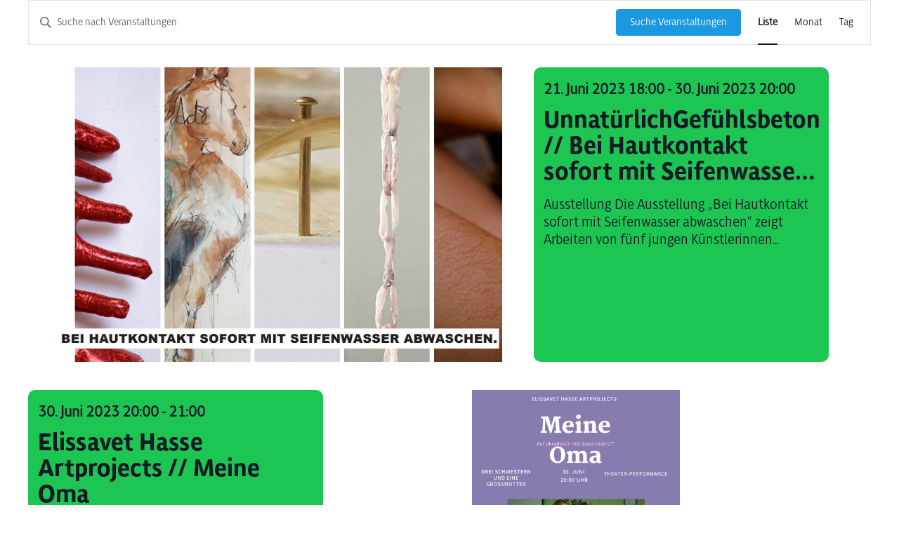

--- FILE ---
content_type: text/html; charset=UTF-8
request_url: https://kulturbunker-muelheim.de/events/liste/?tribe-bar-date=2023-06-27
body_size: 23700
content:
<!DOCTYPE HTML>
<html lang="de">
<head>
	<meta charset="UTF-8">
	<title>Events List &#8211; Kulturbunker Köln-Mülheim</title>
<link rel='stylesheet' id='tribe-events-views-v2-bootstrap-datepicker-styles-css' href='https://kulturbunker-muelheim.de/wp-content/plugins/the-events-calendar/vendor/bootstrap-datepicker/css/bootstrap-datepicker.standalone.min.css?ver=6.15.14' media='all' />
<link rel='stylesheet' id='tec-variables-skeleton-css' href='https://kulturbunker-muelheim.de/wp-content/plugins/the-events-calendar/common/build/css/variables-skeleton.css?ver=6.10.1' media='all' />
<link rel='stylesheet' id='tribe-common-skeleton-style-css' href='https://kulturbunker-muelheim.de/wp-content/plugins/the-events-calendar/common/build/css/common-skeleton.css?ver=6.10.1' media='all' />
<link rel='stylesheet' id='tribe-tooltipster-css-css' href='https://kulturbunker-muelheim.de/wp-content/plugins/the-events-calendar/common/vendor/tooltipster/tooltipster.bundle.min.css?ver=6.10.1' media='all' />
<link rel='stylesheet' id='tribe-events-views-v2-skeleton-css' href='https://kulturbunker-muelheim.de/wp-content/plugins/the-events-calendar/build/css/views-skeleton.css?ver=6.15.14' media='all' />
<link rel='stylesheet' id='tec-variables-full-css' href='https://kulturbunker-muelheim.de/wp-content/plugins/the-events-calendar/common/build/css/variables-full.css?ver=6.10.1' media='all' />
<link rel='stylesheet' id='tribe-common-full-style-css' href='https://kulturbunker-muelheim.de/wp-content/plugins/the-events-calendar/common/build/css/common-full.css?ver=6.10.1' media='all' />
<link rel='stylesheet' id='tribe-events-views-v2-full-css' href='https://kulturbunker-muelheim.de/wp-content/plugins/the-events-calendar/build/css/views-full.css?ver=6.15.14' media='all' />
<link rel='stylesheet' id='tribe-events-views-v2-print-css' href='https://kulturbunker-muelheim.de/wp-content/plugins/the-events-calendar/build/css/views-print.css?ver=6.15.14' media='print' />
<link rel='stylesheet' id='tribe-events-pro-views-v2-print-css' href='https://kulturbunker-muelheim.de/wp-content/plugins/events-calendar-pro/build/css/views-print.css?ver=7.7.12' media='print' />
<meta name='robots' content='max-image-preview:large' />
<link rel="alternate" type="application/rss+xml" title="Kulturbunker Köln-Mülheim &raquo; Feed" href="https://kulturbunker-muelheim.de/feed/" />
<link rel="alternate" type="application/rss+xml" title="Kulturbunker Köln-Mülheim &raquo; Kommentar-Feed" href="https://kulturbunker-muelheim.de/comments/feed/" />
<link rel="alternate" type="text/calendar" title="Kulturbunker Köln-Mülheim &raquo; iCal Feed" href="https://kulturbunker-muelheim.de/events/?ical=1" />
<link rel="alternate" type="application/rss+xml" title="Kulturbunker Köln-Mülheim &raquo; Veranstaltungen-Feed" href="https://kulturbunker-muelheim.de/events/feed/" />
<link rel="canonical" href="https://kulturbunker-muelheim.de/events/liste/" />
<meta name="viewport" content="width=device-width, initial-scale=1">
<meta name="theme-color" content="#f5f5f5">
<meta property="og:title" content="Events List &#8211; Kulturbunker Köln-Mülheim">
<meta property="og:url" content="https://kulturbunker-muelheim.de/events/liste">
<meta property="og:locale" content="de_DE">
<meta property="og:site_name" content="Kulturbunker Köln-Mülheim">
<meta property="og:type" content="website">
<meta property="og:image" content="https://kulturbunker-muelheim.de/wp-content/uploads/2026/01/Screenshot_20260111_205521_WhatsApp-704x1024.jpg" itemprop="image">
<link rel="preload" href="https://kulturbunker-muelheim.de/wp-content/uploads/2020/12/MigrationSansITCStd-Bold.woff" as="font" type="font/woff" crossorigin><link rel="preload" href="https://kulturbunker-muelheim.de/wp-content/uploads/2020/12/MigrationSansITCStd-BoldItalic.woff" as="font" type="font/woff" crossorigin><link rel="preload" href="https://kulturbunker-muelheim.de/wp-content/uploads/2020/12/MigrationSansITCStd-Light.woff" as="font" type="font/woff" crossorigin><link rel="preload" href="https://kulturbunker-muelheim.de/wp-content/uploads/2020/12/MigrationSansITCStd-LightItalic.woff" as="font" type="font/woff" crossorigin><style id='wp-img-auto-sizes-contain-inline-css'>
img:is([sizes=auto i],[sizes^="auto," i]){contain-intrinsic-size:3000px 1500px}
/*# sourceURL=wp-img-auto-sizes-contain-inline-css */
</style>
<link rel='stylesheet' id='tribe-events-virtual-skeleton-css' href='https://kulturbunker-muelheim.de/wp-content/plugins/events-calendar-pro/build/css/events-virtual-skeleton.css?ver=7.7.12' media='all' />
<link rel='stylesheet' id='tribe-events-virtual-full-css' href='https://kulturbunker-muelheim.de/wp-content/plugins/events-calendar-pro/build/css/events-virtual-full.css?ver=7.7.12' media='all' />
<link rel='stylesheet' id='tec-events-pro-single-css' href='https://kulturbunker-muelheim.de/wp-content/plugins/events-calendar-pro/build/css/events-single.css?ver=7.7.12' media='all' />
<link rel='stylesheet' id='tribe-events-pro-mini-calendar-block-styles-css' href='https://kulturbunker-muelheim.de/wp-content/plugins/events-calendar-pro/build/css/tribe-events-pro-mini-calendar-block.css?ver=7.7.12' media='all' />
<style id='wp-emoji-styles-inline-css'>

	img.wp-smiley, img.emoji {
		display: inline !important;
		border: none !important;
		box-shadow: none !important;
		height: 1em !important;
		width: 1em !important;
		margin: 0 0.07em !important;
		vertical-align: -0.1em !important;
		background: none !important;
		padding: 0 !important;
	}
/*# sourceURL=wp-emoji-styles-inline-css */
</style>
<link rel='stylesheet' id='contact-form-7-css' href='https://kulturbunker-muelheim.de/wp-content/plugins/contact-form-7/includes/css/styles.css?ver=6.1.4' media='all' />
<link rel='stylesheet' id='swpm.common-css' href='https://kulturbunker-muelheim.de/wp-content/plugins/simple-membership/css/swpm.common.css?ver=4.7.0' media='all' />
<link rel='stylesheet' id='bbp-default-css' href='https://kulturbunker-muelheim.de/wp-content/plugins/bbpress/templates/default/css/bbpress.min.css?ver=2.6.14' media='all' />
<link rel='stylesheet' id='bsp-css' href='https://kulturbunker-muelheim.de/wp-content/plugins/bbp-style-pack/css/bspstyle.css?ver=1765144873' media='screen' />
<link rel='stylesheet' id='dashicons-css' href='https://kulturbunker-muelheim.de/wp-includes/css/dashicons.min.css?ver=6.9' media='all' />
<link rel='stylesheet' id='gdatt-attachments-css' href='https://kulturbunker-muelheim.de/wp-content/plugins/gd-bbpress-attachments/css/front.min.css?ver=4.9.3_b2830_free' media='all' />
<link rel='stylesheet' id='newsletter-css' href='https://kulturbunker-muelheim.de/wp-content/plugins/newsletter/style.css?ver=9.1.1' media='all' />
<link rel='stylesheet' id='js_composer_front-css' href='https://kulturbunker-muelheim.de/wp-content/plugins/js_composer/assets/css/js_composer.min.css?ver=8.7.2' media='all' />
<link rel='stylesheet' id='us-style-css' href='https://kulturbunker-muelheim.de/wp-content/themes/Impreza/css/style.min.css?ver=8.41' media='all' />
<link rel='stylesheet' id='us-bbpress-css' href='https://kulturbunker-muelheim.de/wp-content/themes/Impreza/common/css/plugins/bbpress.min.css?ver=8.41' media='all' />
<link rel='stylesheet' id='us-tribe-events-css' href='https://kulturbunker-muelheim.de/wp-content/themes/Impreza/common/css/plugins/tribe-events.min.css?ver=8.41' media='all' />
<link rel='stylesheet' id='theme-style-css' href='https://kulturbunker-muelheim.de/wp-content/themes/Impreza-child/style.css?ver=8.41' media='all' />
<link rel='stylesheet' id='bsf-Defaults-css' href='https://kulturbunker-muelheim.de/wp-content/uploads/smile_fonts/Defaults/Defaults.css?ver=3.21.2' media='all' />
<script async src="https://kulturbunker-muelheim.de/wp-content/plugins/burst-statistics/assets/js/timeme/timeme.min.js?ver=1764757750" id="burst-timeme-js"></script>
<script id="burst-js-extra">
var burst = {"tracking":{"isInitialHit":true,"lastUpdateTimestamp":0,"beacon_url":"https://kulturbunker-muelheim.de/wp-content/plugins/burst-statistics/endpoint.php","ajaxUrl":"https://kulturbunker-muelheim.de/wp-admin/admin-ajax.php"},"options":{"cookieless":0,"pageUrl":"https://kulturbunker-muelheim.de/event/frida-kahlo-ein-leben-fuer-ein-leben-2/","beacon_enabled":1,"do_not_track":0,"enable_turbo_mode":0,"track_url_change":0,"cookie_retention_days":30,"debug":0},"goals":{"completed":[],"scriptUrl":"https://kulturbunker-muelheim.de/wp-content/plugins/burst-statistics/assets/js/build/burst-goals.js?v=1764757750","active":[]},"cache":{"uid":null,"fingerprint":null,"isUserAgent":null,"isDoNotTrack":null,"useCookies":null}};
//# sourceURL=burst-js-extra
</script>
<script async src="https://kulturbunker-muelheim.de/wp-content/plugins/burst-statistics/assets/js/build/burst.min.js?ver=1764757750" id="burst-js"></script>
<script src="https://kulturbunker-muelheim.de/wp-includes/js/jquery/jquery.min.js?ver=3.7.1" id="jquery-core-js"></script>
<script src="https://kulturbunker-muelheim.de/wp-content/plugins/the-events-calendar/common/build/js/tribe-common.js?ver=9c44e11f3503a33e9540" id="tribe-common-js"></script>
<script src="https://kulturbunker-muelheim.de/wp-content/plugins/the-events-calendar/build/js/views/breakpoints.js?ver=4208de2df2852e0b91ec" id="tribe-events-views-v2-breakpoints-js"></script>
<script src="//kulturbunker-muelheim.de/wp-content/plugins/revslider/sr6/assets/js/rbtools.min.js?ver=6.7.38" id="tp-tools-js"></script>
<script src="//kulturbunker-muelheim.de/wp-content/plugins/revslider/sr6/assets/js/rs6.min.js?ver=6.7.38" id="revmin-js"></script>
<script></script><link rel="https://api.w.org/" href="https://kulturbunker-muelheim.de/wp-json/" /><link rel="EditURI" type="application/rsd+xml" title="RSD" href="https://kulturbunker-muelheim.de/xmlrpc.php?rsd" />
<meta name="generator" content="WordPress 6.9" />
<meta name="tec-api-version" content="v1"><meta name="tec-api-origin" content="https://kulturbunker-muelheim.de"><link rel="alternate" href="https://kulturbunker-muelheim.de/wp-json/tribe/events/v1/" />		<script id="us_add_no_touch">
			if ( ! /Android|webOS|iPhone|iPad|iPod|BlackBerry|IEMobile|Opera Mini/i.test( navigator.userAgent ) ) {
				document.documentElement.classList.add( "no-touch" );
			}
		</script>
				<script id="us_color_scheme_switch_class">
			if ( document.cookie.includes( "us_color_scheme_switch_is_on=true" ) ) {
				document.documentElement.classList.add( "us-color-scheme-on" );
			}
		</script>
		<meta name="generator" content="Powered by WPBakery Page Builder - drag and drop page builder for WordPress."/>

<link rel="canonical" id="tec-seo-meta-tag" href="https://kulturbunker-muelheim.de/events/liste/" />
<meta name="generator" content="Powered by Slider Revolution 6.7.38 - responsive, Mobile-Friendly Slider Plugin for WordPress with comfortable drag and drop interface." />
<link rel="icon" href="https://kulturbunker-muelheim.de/wp-content/uploads/2019/09/Kubu_logo_symbol-150x150.png" sizes="32x32" />
<link rel="icon" href="https://kulturbunker-muelheim.de/wp-content/uploads/2019/09/Kubu_logo_symbol-200x200.png" sizes="192x192" />
<link rel="apple-touch-icon" href="https://kulturbunker-muelheim.de/wp-content/uploads/2019/09/Kubu_logo_symbol-200x200.png" />
<meta name="msapplication-TileImage" content="https://kulturbunker-muelheim.de/wp-content/uploads/2019/09/Kubu_logo_symbol.png" />
<script>function setREVStartSize(e){
			//window.requestAnimationFrame(function() {
				window.RSIW = window.RSIW===undefined ? window.innerWidth : window.RSIW;
				window.RSIH = window.RSIH===undefined ? window.innerHeight : window.RSIH;
				try {
					var pw = document.getElementById(e.c).parentNode.offsetWidth,
						newh;
					pw = pw===0 || isNaN(pw) || (e.l=="fullwidth" || e.layout=="fullwidth") ? window.RSIW : pw;
					e.tabw = e.tabw===undefined ? 0 : parseInt(e.tabw);
					e.thumbw = e.thumbw===undefined ? 0 : parseInt(e.thumbw);
					e.tabh = e.tabh===undefined ? 0 : parseInt(e.tabh);
					e.thumbh = e.thumbh===undefined ? 0 : parseInt(e.thumbh);
					e.tabhide = e.tabhide===undefined ? 0 : parseInt(e.tabhide);
					e.thumbhide = e.thumbhide===undefined ? 0 : parseInt(e.thumbhide);
					e.mh = e.mh===undefined || e.mh=="" || e.mh==="auto" ? 0 : parseInt(e.mh,0);
					if(e.layout==="fullscreen" || e.l==="fullscreen")
						newh = Math.max(e.mh,window.RSIH);
					else{
						e.gw = Array.isArray(e.gw) ? e.gw : [e.gw];
						for (var i in e.rl) if (e.gw[i]===undefined || e.gw[i]===0) e.gw[i] = e.gw[i-1];
						e.gh = e.el===undefined || e.el==="" || (Array.isArray(e.el) && e.el.length==0)? e.gh : e.el;
						e.gh = Array.isArray(e.gh) ? e.gh : [e.gh];
						for (var i in e.rl) if (e.gh[i]===undefined || e.gh[i]===0) e.gh[i] = e.gh[i-1];
											
						var nl = new Array(e.rl.length),
							ix = 0,
							sl;
						e.tabw = e.tabhide>=pw ? 0 : e.tabw;
						e.thumbw = e.thumbhide>=pw ? 0 : e.thumbw;
						e.tabh = e.tabhide>=pw ? 0 : e.tabh;
						e.thumbh = e.thumbhide>=pw ? 0 : e.thumbh;
						for (var i in e.rl) nl[i] = e.rl[i]<window.RSIW ? 0 : e.rl[i];
						sl = nl[0];
						for (var i in nl) if (sl>nl[i] && nl[i]>0) { sl = nl[i]; ix=i;}
						var m = pw>(e.gw[ix]+e.tabw+e.thumbw) ? 1 : (pw-(e.tabw+e.thumbw)) / (e.gw[ix]);
						newh =  (e.gh[ix] * m) + (e.tabh + e.thumbh);
					}
					var el = document.getElementById(e.c);
					if (el!==null && el) el.style.height = newh+"px";
					el = document.getElementById(e.c+"_wrapper");
					if (el!==null && el) {
						el.style.height = newh+"px";
						el.style.display = "block";
					}
				} catch(e){
					console.log("Failure at Presize of Slider:" + e)
				}
			//});
		  };</script>
<noscript><style> .wpb_animate_when_almost_visible { opacity: 1; }</style></noscript>		<style id="us-icon-fonts">@font-face{font-display:swap;font-style:normal;font-family:"fontawesome";font-weight:900;src:url("https://kulturbunker-muelheim.de/wp-content/themes/Impreza/fonts/fa-solid-900.woff2?ver=8.41") format("woff2")}.fas{font-family:"fontawesome";font-weight:900}@font-face{font-display:swap;font-style:normal;font-family:"fontawesome";font-weight:400;src:url("https://kulturbunker-muelheim.de/wp-content/themes/Impreza/fonts/fa-regular-400.woff2?ver=8.41") format("woff2")}.far{font-family:"fontawesome";font-weight:400}@font-face{font-display:swap;font-style:normal;font-family:"fontawesome";font-weight:300;src:url("https://kulturbunker-muelheim.de/wp-content/themes/Impreza/fonts/fa-light-300.woff2?ver=8.41") format("woff2")}.fal{font-family:"fontawesome";font-weight:300}@font-face{font-display:swap;font-style:normal;font-family:"Font Awesome 5 Duotone";font-weight:900;src:url("https://kulturbunker-muelheim.de/wp-content/themes/Impreza/fonts/fa-duotone-900.woff2?ver=8.41") format("woff2")}.fad{font-family:"Font Awesome 5 Duotone";font-weight:900}.fad{position:relative}.fad:before{position:absolute}.fad:after{opacity:0.4}@font-face{font-display:swap;font-style:normal;font-family:"Font Awesome 5 Brands";font-weight:400;src:url("https://kulturbunker-muelheim.de/wp-content/themes/Impreza/fonts/fa-brands-400.woff2?ver=8.41") format("woff2")}.fab{font-family:"Font Awesome 5 Brands";font-weight:400}@font-face{font-display:block;font-style:normal;font-family:"Material Icons";font-weight:400;src:url("https://kulturbunker-muelheim.de/wp-content/themes/Impreza/fonts/material-icons.woff2?ver=8.41") format("woff2")}.material-icons{font-family:"Material Icons";font-weight:400}</style>
				<style id="us-theme-options-css">:root{--color-header-middle-bg:#ffffff;--color-header-middle-bg-grad:#ffffff;--color-header-middle-text:#333333;--color-header-middle-text-hover:#1b98e0;--color-header-transparent-bg:transparent;--color-header-transparent-bg-grad:transparent;--color-header-transparent-text:#ffffff;--color-header-transparent-text-hover:#ffffff;--color-chrome-toolbar:#f5f5f5;--color-header-top-bg:#f5f5f5;--color-header-top-bg-grad:#f5f5f5;--color-header-top-text:#777777;--color-header-top-text-hover:#1b98e0;--color-header-top-transparent-bg:rgba(0,0,0,0.2);--color-header-top-transparent-bg-grad:rgba(0,0,0,0.2);--color-header-top-transparent-text:rgba(255,255,255,0.66);--color-header-top-transparent-text-hover:#ffffff;--color-content-bg:#ffffff;--color-content-bg-grad:#ffffff;--color-content-bg-alt:#f2f2f2;--color-content-bg-alt-grad:#f2f2f2;--color-content-border:#e5e5e5;--color-content-heading:#333333;--color-content-heading-grad:#333333;--color-content-text:#000000;--color-content-link:#333333;--color-content-link-hover:#004e7a;--color-content-primary:#1b98e0;--color-content-primary-grad:#1b98e0;--color-content-secondary:#004e7a;--color-content-secondary-grad:#004e7a;--color-content-faded:#999999;--color-content-overlay:rgba(0,0,0,0.75);--color-content-overlay-grad:rgba(0,0,0,0.75);--color-alt-content-bg:#f2f2f2;--color-alt-content-bg-grad:#f2f2f2;--color-alt-content-bg-alt:#ffffff;--color-alt-content-bg-alt-grad:#ffffff;--color-alt-content-border:#dddddd;--color-alt-content-heading:#333333;--color-alt-content-heading-grad:#333333;--color-alt-content-text:#333333;--color-alt-content-link:#1b98e0;--color-alt-content-link-hover:#004e7a;--color-alt-content-primary:#1b98e0;--color-alt-content-primary-grad:#1b98e0;--color-alt-content-secondary:#004e7a;--color-alt-content-secondary-grad:#004e7a;--color-alt-content-faded:#999999;--color-alt-content-overlay:#e95095;--color-alt-content-overlay-grad:linear-gradient(135deg,#e95095,rgba(233,80,149,0.75));--color-footer-bg:#ffffff;--color-footer-bg-grad:#ffffff;--color-footer-bg-alt:#f2f2f2;--color-footer-bg-alt-grad:#f2f2f2;--color-footer-border:#e5e5e5;--color-footer-text:#777777;--color-footer-link:#1b98e0;--color-footer-link-hover:#004e7a;--color-subfooter-bg:#333333;--color-subfooter-bg-grad:#333333;--color-subfooter-bg-alt:#292929;--color-subfooter-bg-alt-grad:#292929;--color-subfooter-border:#444444;--color-subfooter-text:#999999;--color-subfooter-link:#e5e5e5;--color-subfooter-link-hover:#1b98e0;--color-content-primary-faded:rgba(27,152,224,0.15);--box-shadow:0 5px 15px rgba(0,0,0,.15);--box-shadow-up:0 -5px 15px rgba(0,0,0,.15);--site-canvas-width:1440px;--site-content-width:1200px;--site-sidebar-width:23.58%;--text-block-margin-bottom:1.5rem;--focus-outline-width:2px}@font-face{font-display:swap;font-style:normal;font-family:"MigrationSansITCStd-Bold";font-weight:900;src:url(/wp-content/uploads/2020/12/MigrationSansITCStd-Bold.woff) format("woff")}@font-face{font-display:swap;font-style:italic;font-family:"MigrationSansITCStd-BoldItalic";font-weight:900;src:url(/wp-content/uploads/2020/12/MigrationSansITCStd-BoldItalic.woff) format("woff")}@font-face{font-display:swap;font-style:normal;font-family:"MigrationSansITCStd-Light";font-weight:400;src:url(/wp-content/uploads/2020/12/MigrationSansITCStd-Light.woff) format("woff")}@font-face{font-display:swap;font-style:italic;font-family:"MigrationSansITCStd-LightItalic";font-weight:400;src:url(/wp-content/uploads/2020/12/MigrationSansITCStd-LightItalic.woff) format("woff")}:root{--font-family:MigrationSansITCStd-Light;--font-size:15px;--line-height:25px;--font-weight:400;--bold-font-weight:700;--h1-font-family:MigrationSansITCStd-Bold;--h1-font-size:40px;--h1-line-height:1.4;--h1-font-weight:400;--h1-bold-font-weight:700;--h1-text-transform:none;--h1-font-style:normal;--h1-letter-spacing:0em;--h1-margin-bottom:1.5rem;--h2-font-family:var(--h1-font-family);--h2-font-size:34px;--h2-line-height:1.4;--h2-font-weight:var(--h1-font-weight);--h2-bold-font-weight:var(--h1-bold-font-weight);--h2-text-transform:var(--h1-text-transform);--h2-font-style:var(--h1-font-style);--h2-letter-spacing:0em;--h2-margin-bottom:1.5rem;--h3-font-family:var(--h1-font-family);--h3-font-size:28px;--h3-line-height:1.4;--h3-font-weight:var(--h1-font-weight);--h3-bold-font-weight:var(--h1-bold-font-weight);--h3-text-transform:var(--h1-text-transform);--h3-font-style:var(--h1-font-style);--h3-letter-spacing:0em;--h3-margin-bottom:1.5rem;--h4-font-family:var(--h1-font-family);--h4-font-size:24px;--h4-line-height:1.4;--h4-font-weight:var(--h1-font-weight);--h4-bold-font-weight:var(--h1-bold-font-weight);--h4-text-transform:var(--h1-text-transform);--h4-font-style:var(--h1-font-style);--h4-letter-spacing:0em;--h4-margin-bottom:1.5rem;--h5-font-family:var(--h1-font-family);--h5-font-size:20px;--h5-line-height:1.4;--h5-font-weight:var(--h1-font-weight);--h5-bold-font-weight:var(--h1-bold-font-weight);--h5-text-transform:var(--h1-text-transform);--h5-font-style:var(--h1-font-style);--h5-letter-spacing:0em;--h5-margin-bottom:1.5rem;--h6-font-family:var(--h1-font-family);--h6-font-size:18px;--h6-line-height:1.4;--h6-font-weight:var(--h1-font-weight);--h6-bold-font-weight:var(--h1-bold-font-weight);--h6-text-transform:var(--h1-text-transform);--h6-font-style:var(--h1-font-style);--h6-letter-spacing:0em;--h6-margin-bottom:1.5rem}@media (max-width:600px){:root{--h1-font-size:30px;--h2-font-size:26px;--h3-font-size:24px;--h4-font-size:22px}}h1{font-family:var(--h1-font-family,inherit);font-weight:var(--h1-font-weight,inherit);font-size:var(--h1-font-size,inherit);font-style:var(--h1-font-style,inherit);line-height:var(--h1-line-height,1.4);letter-spacing:var(--h1-letter-spacing,inherit);text-transform:var(--h1-text-transform,inherit);margin-bottom:var(--h1-margin-bottom,1.5rem)}h1>strong{font-weight:var(--h1-bold-font-weight,bold)}h2{font-family:var(--h2-font-family,inherit);font-weight:var(--h2-font-weight,inherit);font-size:var(--h2-font-size,inherit);font-style:var(--h2-font-style,inherit);line-height:var(--h2-line-height,1.4);letter-spacing:var(--h2-letter-spacing,inherit);text-transform:var(--h2-text-transform,inherit);margin-bottom:var(--h2-margin-bottom,1.5rem)}h2>strong{font-weight:var(--h2-bold-font-weight,bold)}h3{font-family:var(--h3-font-family,inherit);font-weight:var(--h3-font-weight,inherit);font-size:var(--h3-font-size,inherit);font-style:var(--h3-font-style,inherit);line-height:var(--h3-line-height,1.4);letter-spacing:var(--h3-letter-spacing,inherit);text-transform:var(--h3-text-transform,inherit);margin-bottom:var(--h3-margin-bottom,1.5rem)}h3>strong{font-weight:var(--h3-bold-font-weight,bold)}h4{font-family:var(--h4-font-family,inherit);font-weight:var(--h4-font-weight,inherit);font-size:var(--h4-font-size,inherit);font-style:var(--h4-font-style,inherit);line-height:var(--h4-line-height,1.4);letter-spacing:var(--h4-letter-spacing,inherit);text-transform:var(--h4-text-transform,inherit);margin-bottom:var(--h4-margin-bottom,1.5rem)}h4>strong{font-weight:var(--h4-bold-font-weight,bold)}h5{font-family:var(--h5-font-family,inherit);font-weight:var(--h5-font-weight,inherit);font-size:var(--h5-font-size,inherit);font-style:var(--h5-font-style,inherit);line-height:var(--h5-line-height,1.4);letter-spacing:var(--h5-letter-spacing,inherit);text-transform:var(--h5-text-transform,inherit);margin-bottom:var(--h5-margin-bottom,1.5rem)}h5>strong{font-weight:var(--h5-bold-font-weight,bold)}h6{font-family:var(--h6-font-family,inherit);font-weight:var(--h6-font-weight,inherit);font-size:var(--h6-font-size,inherit);font-style:var(--h6-font-style,inherit);line-height:var(--h6-line-height,1.4);letter-spacing:var(--h6-letter-spacing,inherit);text-transform:var(--h6-text-transform,inherit);margin-bottom:var(--h6-margin-bottom,1.5rem)}h6>strong{font-weight:var(--h6-bold-font-weight,bold)}body{background:#ffffff}@media (max-width:1275px){.l-main .aligncenter{max-width:calc(100vw - 5rem)}}@media (min-width:1281px){body.usb_preview .hide_on_default{opacity:0.25!important}.vc_hidden-lg,body:not(.usb_preview) .hide_on_default{display:none!important}.default_align_left{text-align:left;justify-content:flex-start}.default_align_right{text-align:right;justify-content:flex-end}.default_align_center{text-align:center;justify-content:center}.w-hwrapper.default_align_center>*{margin-left:calc( var(--hwrapper-gap,1.2rem) / 2 );margin-right:calc( var(--hwrapper-gap,1.2rem) / 2 )}.default_align_justify{justify-content:space-between}.w-hwrapper>.default_align_justify,.default_align_justify>.w-btn{width:100%}*:not(.w-hwrapper:not(.wrap))>.w-btn-wrapper:not([class*="default_align_none"]):not(.align_none){display:block;margin-inline-end:0}}@media (min-width:1025px) and (max-width:1280px){body.usb_preview .hide_on_laptops{opacity:0.25!important}.vc_hidden-md,body:not(.usb_preview) .hide_on_laptops{display:none!important}.laptops_align_left{text-align:left;justify-content:flex-start}.laptops_align_right{text-align:right;justify-content:flex-end}.laptops_align_center{text-align:center;justify-content:center}.w-hwrapper.laptops_align_center>*{margin-left:calc( var(--hwrapper-gap,1.2rem) / 2 );margin-right:calc( var(--hwrapper-gap,1.2rem) / 2 )}.laptops_align_justify{justify-content:space-between}.w-hwrapper>.laptops_align_justify,.laptops_align_justify>.w-btn{width:100%}*:not(.w-hwrapper:not(.wrap))>.w-btn-wrapper:not([class*="laptops_align_none"]):not(.align_none){display:block;margin-inline-end:0}.g-cols.via_grid[style*="--laptops-columns-gap"]{gap:var(--laptops-columns-gap,3rem)}}@media (min-width:601px) and (max-width:1024px){body.usb_preview .hide_on_tablets{opacity:0.25!important}.vc_hidden-sm,body:not(.usb_preview) .hide_on_tablets{display:none!important}.tablets_align_left{text-align:left;justify-content:flex-start}.tablets_align_right{text-align:right;justify-content:flex-end}.tablets_align_center{text-align:center;justify-content:center}.w-hwrapper.tablets_align_center>*{margin-left:calc( var(--hwrapper-gap,1.2rem) / 2 );margin-right:calc( var(--hwrapper-gap,1.2rem) / 2 )}.tablets_align_justify{justify-content:space-between}.w-hwrapper>.tablets_align_justify,.tablets_align_justify>.w-btn{width:100%}*:not(.w-hwrapper:not(.wrap))>.w-btn-wrapper:not([class*="tablets_align_none"]):not(.align_none){display:block;margin-inline-end:0}.g-cols.via_grid[style*="--tablets-columns-gap"]{gap:var(--tablets-columns-gap,3rem)}}@media (max-width:600px){body.usb_preview .hide_on_mobiles{opacity:0.25!important}.vc_hidden-xs,body:not(.usb_preview) .hide_on_mobiles{display:none!important}.mobiles_align_left{text-align:left;justify-content:flex-start}.mobiles_align_right{text-align:right;justify-content:flex-end}.mobiles_align_center{text-align:center;justify-content:center}.w-hwrapper.mobiles_align_center>*{margin-left:calc( var(--hwrapper-gap,1.2rem) / 2 );margin-right:calc( var(--hwrapper-gap,1.2rem) / 2 )}.mobiles_align_justify{justify-content:space-between}.w-hwrapper>.mobiles_align_justify,.mobiles_align_justify>.w-btn{width:100%}.w-hwrapper.stack_on_mobiles{display:block}.w-hwrapper.stack_on_mobiles>:not(script){display:block;margin:0 0 var(--hwrapper-gap,1.2rem)}.w-hwrapper.stack_on_mobiles>:last-child{margin-bottom:0}*:not(.w-hwrapper:not(.wrap))>.w-btn-wrapper:not([class*="mobiles_align_none"]):not(.align_none){display:block;margin-inline-end:0}.g-cols.via_grid[style*="--mobiles-columns-gap"]{gap:var(--mobiles-columns-gap,1.5rem)}}@media (max-width:600px){.g-cols.type_default>div[class*="vc_col-xs-"]{margin-top:1rem;margin-bottom:1rem}.g-cols>div:not([class*="vc_col-xs-"]){width:100%;margin:0 0 1.5rem}.g-cols.reversed>div:last-of-type{order:-1}.g-cols.type_boxes>div,.g-cols.reversed>div:first-child,.g-cols:not(.reversed)>div:last-child,.g-cols>div.has_bg_color{margin-bottom:0}.vc_col-xs-1{width:8.3333%}.vc_col-xs-2{width:16.6666%}.vc_col-xs-1\/5{width:20%}.vc_col-xs-3{width:25%}.vc_col-xs-4{width:33.3333%}.vc_col-xs-2\/5{width:40%}.vc_col-xs-5{width:41.6666%}.vc_col-xs-6{width:50%}.vc_col-xs-7{width:58.3333%}.vc_col-xs-3\/5{width:60%}.vc_col-xs-8{width:66.6666%}.vc_col-xs-9{width:75%}.vc_col-xs-4\/5{width:80%}.vc_col-xs-10{width:83.3333%}.vc_col-xs-11{width:91.6666%}.vc_col-xs-12{width:100%}.vc_col-xs-offset-0{margin-left:0}.vc_col-xs-offset-1{margin-left:8.3333%}.vc_col-xs-offset-2{margin-left:16.6666%}.vc_col-xs-offset-1\/5{margin-left:20%}.vc_col-xs-offset-3{margin-left:25%}.vc_col-xs-offset-4{margin-left:33.3333%}.vc_col-xs-offset-2\/5{margin-left:40%}.vc_col-xs-offset-5{margin-left:41.6666%}.vc_col-xs-offset-6{margin-left:50%}.vc_col-xs-offset-7{margin-left:58.3333%}.vc_col-xs-offset-3\/5{margin-left:60%}.vc_col-xs-offset-8{margin-left:66.6666%}.vc_col-xs-offset-9{margin-left:75%}.vc_col-xs-offset-4\/5{margin-left:80%}.vc_col-xs-offset-10{margin-left:83.3333%}.vc_col-xs-offset-11{margin-left:91.6666%}.vc_col-xs-offset-12{margin-left:100%}}@media (min-width:601px){.vc_col-sm-1{width:8.3333%}.vc_col-sm-2{width:16.6666%}.vc_col-sm-1\/5{width:20%}.vc_col-sm-3{width:25%}.vc_col-sm-4{width:33.3333%}.vc_col-sm-2\/5{width:40%}.vc_col-sm-5{width:41.6666%}.vc_col-sm-6{width:50%}.vc_col-sm-7{width:58.3333%}.vc_col-sm-3\/5{width:60%}.vc_col-sm-8{width:66.6666%}.vc_col-sm-9{width:75%}.vc_col-sm-4\/5{width:80%}.vc_col-sm-10{width:83.3333%}.vc_col-sm-11{width:91.6666%}.vc_col-sm-12{width:100%}.vc_col-sm-offset-0{margin-left:0}.vc_col-sm-offset-1{margin-left:8.3333%}.vc_col-sm-offset-2{margin-left:16.6666%}.vc_col-sm-offset-1\/5{margin-left:20%}.vc_col-sm-offset-3{margin-left:25%}.vc_col-sm-offset-4{margin-left:33.3333%}.vc_col-sm-offset-2\/5{margin-left:40%}.vc_col-sm-offset-5{margin-left:41.6666%}.vc_col-sm-offset-6{margin-left:50%}.vc_col-sm-offset-7{margin-left:58.3333%}.vc_col-sm-offset-3\/5{margin-left:60%}.vc_col-sm-offset-8{margin-left:66.6666%}.vc_col-sm-offset-9{margin-left:75%}.vc_col-sm-offset-4\/5{margin-left:80%}.vc_col-sm-offset-10{margin-left:83.3333%}.vc_col-sm-offset-11{margin-left:91.6666%}.vc_col-sm-offset-12{margin-left:100%}}@media (min-width:1025px){.vc_col-md-1{width:8.3333%}.vc_col-md-2{width:16.6666%}.vc_col-md-1\/5{width:20%}.vc_col-md-3{width:25%}.vc_col-md-4{width:33.3333%}.vc_col-md-2\/5{width:40%}.vc_col-md-5{width:41.6666%}.vc_col-md-6{width:50%}.vc_col-md-7{width:58.3333%}.vc_col-md-3\/5{width:60%}.vc_col-md-8{width:66.6666%}.vc_col-md-9{width:75%}.vc_col-md-4\/5{width:80%}.vc_col-md-10{width:83.3333%}.vc_col-md-11{width:91.6666%}.vc_col-md-12{width:100%}.vc_col-md-offset-0{margin-left:0}.vc_col-md-offset-1{margin-left:8.3333%}.vc_col-md-offset-2{margin-left:16.6666%}.vc_col-md-offset-1\/5{margin-left:20%}.vc_col-md-offset-3{margin-left:25%}.vc_col-md-offset-4{margin-left:33.3333%}.vc_col-md-offset-2\/5{margin-left:40%}.vc_col-md-offset-5{margin-left:41.6666%}.vc_col-md-offset-6{margin-left:50%}.vc_col-md-offset-7{margin-left:58.3333%}.vc_col-md-offset-3\/5{margin-left:60%}.vc_col-md-offset-8{margin-left:66.6666%}.vc_col-md-offset-9{margin-left:75%}.vc_col-md-offset-4\/5{margin-left:80%}.vc_col-md-offset-10{margin-left:83.3333%}.vc_col-md-offset-11{margin-left:91.6666%}.vc_col-md-offset-12{margin-left:100%}}@media (min-width:1281px){.vc_col-lg-1{width:8.3333%}.vc_col-lg-2{width:16.6666%}.vc_col-lg-1\/5{width:20%}.vc_col-lg-3{width:25%}.vc_col-lg-4{width:33.3333%}.vc_col-lg-2\/5{width:40%}.vc_col-lg-5{width:41.6666%}.vc_col-lg-6{width:50%}.vc_col-lg-7{width:58.3333%}.vc_col-lg-3\/5{width:60%}.vc_col-lg-8{width:66.6666%}.vc_col-lg-9{width:75%}.vc_col-lg-4\/5{width:80%}.vc_col-lg-10{width:83.3333%}.vc_col-lg-11{width:91.6666%}.vc_col-lg-12{width:100%}.vc_col-lg-offset-0{margin-left:0}.vc_col-lg-offset-1{margin-left:8.3333%}.vc_col-lg-offset-2{margin-left:16.6666%}.vc_col-lg-offset-1\/5{margin-left:20%}.vc_col-lg-offset-3{margin-left:25%}.vc_col-lg-offset-4{margin-left:33.3333%}.vc_col-lg-offset-2\/5{margin-left:40%}.vc_col-lg-offset-5{margin-left:41.6666%}.vc_col-lg-offset-6{margin-left:50%}.vc_col-lg-offset-7{margin-left:58.3333%}.vc_col-lg-offset-3\/5{margin-left:60%}.vc_col-lg-offset-8{margin-left:66.6666%}.vc_col-lg-offset-9{margin-left:75%}.vc_col-lg-offset-4\/5{margin-left:80%}.vc_col-lg-offset-10{margin-left:83.3333%}.vc_col-lg-offset-11{margin-left:91.6666%}.vc_col-lg-offset-12{margin-left:100%}}@media (min-width:601px) and (max-width:1024px){.g-cols.via_flex.type_default>div[class*="vc_col-md-"],.g-cols.via_flex.type_default>div[class*="vc_col-lg-"]{margin-top:1rem;margin-bottom:1rem}}@media (min-width:1025px) and (max-width:1280px){.g-cols.via_flex.type_default>div[class*="vc_col-lg-"]{margin-top:1rem;margin-bottom:1rem}}div[class|="vc_col"].stretched{container-type:inline-size}@container (width >= calc(100cqw - 2rem)) and (min-width:calc(768px - 2rem)){.g-cols.via_flex.type_default>div[class|="vc_col"].stretched>.vc_column-inner{margin:-1rem}}@media (max-width:767px){.l-canvas{overflow:hidden}.g-cols.stacking_default.reversed>div:last-of-type{order:-1}.g-cols.stacking_default.via_flex>div:not([class*="vc_col-xs"]){width:100%;margin:0 0 1.5rem}.g-cols.stacking_default.via_grid.mobiles-cols_1{grid-template-columns:100%}.g-cols.stacking_default.via_flex.type_boxes>div,.g-cols.stacking_default.via_flex.reversed>div:first-child,.g-cols.stacking_default.via_flex:not(.reversed)>div:last-child,.g-cols.stacking_default.via_flex>div.has_bg_color{margin-bottom:0}.g-cols.stacking_default.via_flex.type_default>.wpb_column.stretched{margin-left:-1rem;margin-right:-1rem}.g-cols.stacking_default.via_grid.mobiles-cols_1>.wpb_column.stretched,.g-cols.stacking_default.via_flex.type_boxes>.wpb_column.stretched{margin-left:var(--margin-inline-stretch);margin-right:var(--margin-inline-stretch)}.vc_column-inner.type_sticky>.wpb_wrapper,.vc_column_container.type_sticky>.vc_column-inner{top:0!important}}@media (min-width:768px){body:not(.rtl) .l-section.for_sidebar.at_left>div>.l-sidebar,.rtl .l-section.for_sidebar.at_right>div>.l-sidebar{order:-1}.vc_column_container.type_sticky>.vc_column-inner,.vc_column-inner.type_sticky>.wpb_wrapper{position:-webkit-sticky;position:sticky}.l-section.type_sticky{position:-webkit-sticky;position:sticky;top:0;z-index:21;transition:top 0.3s cubic-bezier(.78,.13,.15,.86) 0.1s}.header_hor .l-header.post_fixed.sticky_auto_hide{z-index:22}.admin-bar .l-section.type_sticky{top:32px}.l-section.type_sticky>.l-section-h{transition:padding-top 0.3s}.header_hor .l-header.pos_fixed:not(.down)~.l-main .l-section.type_sticky:not(:first-of-type){top:var(--header-sticky-height)}.admin-bar.header_hor .l-header.pos_fixed:not(.down)~.l-main .l-section.type_sticky:not(:first-of-type){top:calc( var(--header-sticky-height) + 32px )}.header_hor .l-header.pos_fixed.sticky:not(.down)~.l-main .l-section.type_sticky:first-of-type>.l-section-h{padding-top:var(--header-sticky-height)}.header_hor.headerinpos_bottom .l-header.pos_fixed.sticky:not(.down)~.l-main .l-section.type_sticky:first-of-type>.l-section-h{padding-bottom:var(--header-sticky-height)!important}}@media (max-width:600px){.w-form-row.for_submit[style*=btn-size-mobiles] .w-btn{font-size:var(--btn-size-mobiles)!important}}:focus-visible,input[type=checkbox]:focus-visible + i,input[type=checkbox]:focus-visible~.w-color-switch-box,.w-nav-arrow:focus-visible::before,.woocommerce-mini-cart-item:has(:focus-visible),.w-filter-item-value.w-btn:has(:focus-visible){outline-width:var(--focus-outline-width,2px );outline-style:solid;outline-offset:2px;outline-color:var(--color-content-primary)}.w-toplink,.w-header-show{background:rgba(0,0,0,0.3)}.no-touch .w-toplink.active:hover,.no-touch .w-header-show:hover{background:var(--color-content-primary-grad)}button[type=submit]:not(.w-btn),input[type=submit]:not(.w-btn),.us-nav-style_1>*,.navstyle_1>.owl-nav button,.us-btn-style_1{font-family:var(--font-family);font-style:normal;text-transform:none;font-size:1rem;line-height:1.2!important;font-weight:400;letter-spacing:0em;padding:0.8em 1.8em;transition-duration:.3s;border-radius:0.3em;transition-timing-function:ease;--btn-height:calc(1.2em + 2 * 0.8em);background:#1b98e0;border-color:transparent;border-image:none;color:#ffffff!important;box-shadow:0 0em 0em 0 rgba(0,0,0,0.2)}button[type=submit]:not(.w-btn):before,input[type=submit]:not(.w-btn),.us-nav-style_1>*:before,.navstyle_1>.owl-nav button:before,.us-btn-style_1:before{border-width:2px}.no-touch button[type=submit]:not(.w-btn):hover,.no-touch input[type=submit]:not(.w-btn):hover,.w-filter-item-value.us-btn-style_1:has(input:checked),.us-nav-style_1>span.current,.no-touch .us-nav-style_1>a:hover,.no-touch .navstyle_1>.owl-nav button:hover,.no-touch .us-btn-style_1:hover{background:#004e7a;border-color:transparent;border-image:none;color:#ffffff!important;box-shadow:0 0em 0em 0 rgba(0,0,0,0.2)}.us-btn-style_1{overflow:hidden;position:relative;-webkit-transform:translateZ(0)}.us-btn-style_1>*{position:relative;z-index:1}.no-touch .us-btn-style_1:hover{background:#1b98e0}.us-btn-style_1::after{content:"";position:absolute;transition-duration:inherit;transition-timing-function:inherit;top:0;left:0;right:0;height:0;border-radius:inherit;transition-property:height;background:#004e7a}.w-filter-item-value.us-btn-style_1:has(input:checked)::after,.no-touch .us-btn-style_1:hover::after{height:100%}.us-nav-style_2>*,.navstyle_2>.owl-nav button,.us-btn-style_2{font-family:var(--font-family);font-style:normal;text-transform:none;font-size:1rem;line-height:1.2!important;font-weight:400;letter-spacing:0em;padding:0.8em 1.8em;transition-duration:.3s;border-radius:0.3em;transition-timing-function:ease;--btn-height:calc(1.2em + 2 * 0.8em);background:#e5e5e5;border-color:transparent;border-image:none;color:#333333!important;box-shadow:0 0em 0em 0 rgba(0,0,0,0.2)}.us-nav-style_2>*:before,.navstyle_2>.owl-nav button:before,.us-btn-style_2:before{border-width:2px}.w-filter-item-value.us-btn-style_2:has(input:checked),.us-nav-style_2>span.current,.no-touch .us-nav-style_2>a:hover,.no-touch .navstyle_2>.owl-nav button:hover,.no-touch .us-btn-style_2:hover{background:rgba(0,0,0,0.05);border-color:transparent;border-image:none;color:#333333!important;box-shadow:0 0em 0em 0 rgba(0,0,0,0.2)}.us-btn-style_2{overflow:hidden;position:relative;-webkit-transform:translateZ(0)}.us-btn-style_2>*{position:relative;z-index:1}.no-touch .us-btn-style_2:hover{background:#e5e5e5}.us-btn-style_2::after{content:"";position:absolute;transition-duration:inherit;transition-timing-function:inherit;top:0;left:0;right:0;height:0;border-radius:inherit;transition-property:height;background:rgba(0,0,0,0.05)}.w-filter-item-value.us-btn-style_2:has(input:checked)::after,.no-touch .us-btn-style_2:hover::after{height:100%}:root{--inputs-font-family:inherit;--inputs-font-size:1rem;--inputs-font-weight:400;--inputs-letter-spacing:0em;--inputs-text-transform:none;--inputs-height:2.8rem;--inputs-padding:0.8rem;--inputs-checkbox-size:1.5em;--inputs-border-width:0px;--inputs-border-radius:0.3rem;--inputs-background:var(--color-content-bg-alt);--inputs-border-color:var(--color-content-border);--inputs-text-color:var(--color-content-text);--inputs-box-shadow:0px 1px 0px 0px rgba(0,0,0,0.08) inset;--inputs-focus-background:var(--color-content-bg-alt);--inputs-focus-border-color:var(--color-content-border);--inputs-focus-text-color:var(--color-content-text);--inputs-focus-box-shadow:0px 0px 0px 2px var(--color-content-primary)}.color_alternate input:not([type=submit]),.color_alternate textarea,.color_alternate select,.color_alternate .move_label .w-form-row-label{background:var(--color-alt-content-bg-alt-grad)}.color_footer-top input:not([type=submit]),.color_footer-top textarea,.color_footer-top select,.color_footer-top .w-form-row.move_label .w-form-row-label{background:var(--color-subfooter-bg-alt-grad)}.color_footer-bottom input:not([type=submit]),.color_footer-bottom textarea,.color_footer-bottom select,.color_footer-bottom .w-form-row.move_label .w-form-row-label{background:var(--color-footer-bg-alt-grad)}.color_alternate input:not([type=submit]),.color_alternate textarea,.color_alternate select{border-color:var(--color-alt-content-border)}.color_footer-top input:not([type=submit]),.color_footer-top textarea,.color_footer-top select{border-color:var(--color-subfooter-border)}.color_footer-bottom input:not([type=submit]),.color_footer-bottom textarea,.color_footer-bottom select{border-color:var(--color-footer-border)}.color_alternate input:not([type=submit]),.color_alternate textarea,.color_alternate select,.color_alternate .w-form-row-field>i,.color_alternate .w-form-row-field:after,.color_alternate .widget_search form:after,.color_footer-top input:not([type=submit]),.color_footer-top textarea,.color_footer-top select,.color_footer-top .w-form-row-field>i,.color_footer-top .w-form-row-field:after,.color_footer-top .widget_search form:after,.color_footer-bottom input:not([type=submit]),.color_footer-bottom textarea,.color_footer-bottom select,.color_footer-bottom .w-form-row-field>i,.color_footer-bottom .w-form-row-field:after,.color_footer-bottom .widget_search form:after{color:inherit}.leaflet-default-icon-path{background-image:url(https://kulturbunker-muelheim.de/wp-content/themes/Impreza/common/css/vendor/images/marker-icon.png)}</style>
				<style id="us-custom-css">#belegungsplan h5{margin-block-end:0.5em}.tribe-events-single{margin-left:auto;margin-right:auto;max-width:700px}.tribe-events-event-meta{display:none}.kubuvid .wp-video{margin-left:auto;margin-right:auto}.platzhalter{height:257px}.mbrow_projekt img{object-fit:contain}.w-nav.type_desktop .w-nav-list:not(.level_1){box-shadow:none}.vimb{visibility:hidden}.vObenLinks{background-size:cover!important;background-position:left top!important}.vObenMitte{background-size:cover!important;background-position:center top!important}.vObenRechts{background-size:cover!important;background-position:right top!important}.vMitteLinks{background-size:cover!important;background-position:left center!important}.vMitteMitte{background-size:cover!important;background-position:center center!important}.vMitteRechts{background-size:cover!important;background-position:right center!important}.vUntenLinks{background-size:cover!important;background-position:left bottom!important}.vUntenMitte{background-size:cover!important;background-position:center bottom!important}.vUntenRechts{background-size:cover!important;background-position:right bottom!important}.mb_titleList a{line-height:2.5rem;overflow:hidden;display:-webkit-box;-webkit-box-orient:vertical;-webkit-line-clamp:3}h1,h2,h3,h4,h5,h6{color:#000}#menufooter a{color:#fff;text-transform:uppercase}rs-module{overflow:visible!important}rs-bullets{top:106%!important}rs-module-wrap1{height:450px!important}.w-nav.type_desktop:not(.height_full),.w-hwrapper .w-nav.type_desktop,.w-vwrapper .w-nav.type_desktop{line-height:36px!important}.mb1 .tribe-events-calendar-list__event-row,.mb2 .tribe-events-calendar-list__event-row{margin-right:0px!important;margin-left:0px!important;margin-top:0px!important;margin-bottom:40px!important}.ush_menu_1 .menu-item:not(.level_1).current-menu-item>a,.ush_menu_1 .menu-item:not(.level_1).current-menu-ancestor>a,.ush_menu_1 .menu-item:not(.level_1).current-page-ancestor>a{background-color:transparent!important}#bbpress-forums div.bbp-forum-author,#bbpress-forums div.bbp-topic-author,#bbpress-forums div.bbp-reply-author{margin-top:0!important}.footerzeile img{margin-bottom:1em!important}.tribe-common .tribe-common-b2{font-size:15px!important}.tribe-common .tribe-common-h6{font-size:1em!important}.mb_titleList a{font-size:2.3em!important}.tribe-common .mblist-date{font-size:1.4rem!important;font-weight:900!important}@media (max-width:938px) and (min-width:639px){.platzhalter{height:80px}.mb_titleList a{font-size:1.3em!important}}@media (max-width:638px){.platzhalter{height:50px}.mb_titleList a{font-size:1.3em!important}}@media (max-width:1000px){#headerlogo{display:none}}@media (min-width:200px){.mb1 .w-nav-list:not(.level_1){background:#1dc653}.mb2 .w-nav-list:not(.level_1){background:#49bad8}.mb3 .w-nav-list:not(.level_1){background:#e72b4b}.mb4 .w-nav-list:not(.level_1){background:#333333}.mb_menu ul.level_2{border-radius:10px}}@media (min-width:638px){.w-nav-list .level_1{position:relative}.header_hor .w-nav.type_desktop>.w-nav-list{margin-top:3.2rem}.header_hor .w-nav .w-nav-list{}li.current-menu-item ,li.mb_menu a.level_1{}.w-nav.type_desktop .w-nav-anchor.level_1{position:relative;z-index:200;background-color:transparent}.ush_menu_1 .menu-item.level_1.current-menu-item>a:not(.w-btn),.ush_menu_1 .menu-item.level_1.current-menu-ancestor>a:not(.w-btn){background-color:transparent!important}ul.w-nav-list.level_2 li a:hover{background-color:transparent!important;color:black!important}.mb_menu ul.level_2{top:-30px;padding-top:70px;border-radius:10px;padding-left:0.2rem;padding-bottom:1em}.mb_menu.mb2 ul.level_2{}.w-nav.type_desktop .mb_menu .w-nav-list.level_2{min-width:9rem}.w-nav.type_desktop .w-nav-anchor:not(.level_1){padding-top:0;padding-bottom:0}.menu-item.level_1>.w-nav-anchor:focus{color:#333333}.header_hor .ush_menu_1.type_desktop .w-nav-list.level_1>.menu-item>a{padding-left:1rem}.mb2{ position:relative}.mb1{position:relative}.mb1:before{background:#1dc653}.mb2:before{background:#49bad8}.mb3:before{background:#e72b4b}.mb4:before{background:#333333}.mb4.opened .w-nav-title{color:#FFFFFF}.mb4 .no-touch .ush_menu_1 .menu-item.level_1:hover>a:not(.w-btn){color:#FFFFFF}.mb4:hover .w-nav-title{color:#FFFFFF}.mb2 a.level_1{}.mb2:before{}.mb2 li.level_2:first-child{}.mb2 ul.level_2{}}@media (max-width:899px){.w-nav.type_mobile .mb2 .w-nav-anchor:not(.w-btn){line-height:1.0em!important}.l-subheader.at_middle{line-height:2.5rem}ul.w-nav-list .level_2{padding-top:0.3em!important}.1w-nav-list>.menu-item.level_1{height:2.5rem;margin-top:0;padding-top:0.05rem;line-height:1.2rem}.tribe-events-sub-nav li a{background-color:#fff!important;color:#000!important}}@media (min-width:900px){.mb_menu:before{content:"";position:absolute;top:-1.5rem;left:1em;width:15px;height:15px;border-radius:3px}}table.tribe-mini-calendar{border-spacing:0;border-collapse:separate}.tribe-mini-calendar td{background:#fff!important}.tribe-mini-calendar-nav td{background:#1DC653!important}.tribe-mini-calendar-no-event{color:#999!important}.tribe-mini-calendar .tribe-events-has-events div[id*=daynum-] a{color:#333333!important}.tribe-mini-calendar .tribe-events-present{background-color:#666!important}.tribe-mini-calendar thead tr:first-child td{border-radius:10px 10px 0 0;border-color:transparent;border-right-width:1px;border-right-color:#1DC653}.tribe-mini-calendar tr:last-child td:first-child{border-radius:0 0 0 10px}.tribe-mini-calendar tr:last-child td:last-child{border-radius:0 0 10px 0}table.tribe-mini-calendar th,table.tribe-mini-calendar td{border:1px solid #d2d2d2}.tribe-mini-calendar thead{background:#1DC653!important}.tribe-mini-calendar-dayofweek{background:#3ac466!important}table.tribe-mini-calendar th,table.tribe-mini-calendar td{border-color:#1DC653}.tribe-mini-calendar-event .list-date{background:#1DC653!important}h1.tribe-events-single-event-title{font-family:'MigrationSansITCStd-Bold'!important;margin-top:2em!important}.tribe-common .tribe-common-b2{font-family:'MigrationSansITCStd-Light'!important}.tribe-common .tribe-common-h5,.tribe-common .tribe-common-h6,.tribe-common-h7{font-family:'MigrationSansITCStd-Bold'!important}h3.tribe-common-h7,.tribe-events-related-events-title,.tribe-events-single ul.tribe-related-events li,.tribe-events-single ul.tribe-related-events li .tribe-related-events-title{font-family:'MigrationSansITCStd-Bold'!important}.tribe-event-date-start,.tribe-event-time,.event-is-recurring,.tribe-events-content,.tribe-events-single .tribe-events-sub-nav{font-family:'MigrationSansITCStd-Light'!important}.tribe-events-cal-links .tribe-events-gcal,.tribe-events-cal-links .tribe-events-ical{color:#1DC653!important}.tribe-events-content a{border-bottom:1px solid #1DC653!important}.tribe-events-single ul.tribe-related-events li .tribe-related-events-title a ,.tribe-events-schedule .recurringinfo a,.tribe-related-event-info .recurringinfo a{color:#1DC653!important;font-family:'MigrationSansITCStd-Bold'!important}.mbzeile_ohnecontainer{display:flex;flex-wrap:nowrap;align-items:stretch;justify-content:center}.mbspalte_bild{border-radius:10px;overflow:hidden}.mbspalte_bild .vc_column-inner{background-size:cover;background-position:50% 50%;padding-left:0!important ;padding-right:0!important}.mbzeile_ohnecontainer .vc_row{min-height:40vh;max-height:50vh;padding-left:1.5rem;padding-right:1.5rem}.mbspalte_text{border-radius:10px}.mbzeile_ohnecontainer .mbspalte_text h2{font-family:'MigrationSansITCStd-Light';font-weight:600;padding-bottom:0.5rem!important;padding-top:0.5rem!important;margin-bottom:0!important}.mbzeile_ohnecontainer .mbspalte_text h3{font-family:'MigrationSansITCStd-Light';font-weight:600;margin-bottom:0!important}.mbzeile_ohnecontainer .mbspalte_text{padding-top:1rem;padding-bottom:1rem}.mbblau{background-color:#49bad8}.mbblau a{}.mbrot{background-color:#e72b4b}.mbgruen{background-color:#1dc653}.mbschwarz{background-color:#000;color:#fff}.mbschwarz h3 ,.mbschwarz h2,.mbschwarz a{color:#fff}.mbzeile_ohnecontainer .l-section-h{padding:0.5em 0}.mb_single_info .mblist-desc{font-size:1.4em;line-height:1.5em}.mb_single_info{border-radius:10px 10px 10px 10px;margin-top:1rem;margin-bottom:40px}.mb_single_info .mb_column{ border-radius:10px 10px 10px 10px}.mb_single_info .l-section-h{padding:0em 0}.mb_single_info .g-cols.type_default>div.has-fill>.vc_column-inner{padding-top:0;padding-bottom:0}.mb_single_info .mblist-image{position:relative;border-radius:10px 10px 0 0;background-repeat:no-repeat;background-size:cover;height:40vh;margin-bottom:0}.mb_single_info .mbcontent_box .ult-content-box{border-radius:10px 10px 0 0}.mb_single_info .mblist-desc{border-radius:0px 0px 10px 10px;padding:1rem 2rem 1rem 2rem}@media (min-width:638px){.mblist-info{padding:0 0 2.25em 0}.mb_list_info .mbspalte_text{font-size:1.3em!important;line-height:1.3em!important;overflow:hidden}.mblist-info .mbspalte_text h3,.mblist-info .mbspalte_text h2{font-family:'MigrationSansITCStd-Light';font-weight:600}.mblist-info .mbspalte_text h3{margin:0;padding:0;font-size:1.4em}#tribe-events-content.tribe-events-list{margin-bottom:1em}.mblist-event a,.mbspalte_text a{font-weight:bold}.mblist-event_row .l-section-h{padding:0em 0}.mblist-event{display:flex;flex-wrap:nowrap;align-items:stretch;height:420px;padding:0em 0!important;margin:0em auto!important;margin-top:0!important}.mblist-event .mblist-image{width:60%;background-repeat:no-repeat;background-size:auto 100%;border-radius:10px;background-position:center center;height:420px}.mblist-event .tribe-events-event-image{margin:0!important}.mblist-event .mblist-desc{background-color:#1DC653;width:420px;max-width:420px;height:420px;padding:1rem;border-radius:10px;position:relative}.mblist-desccontent{position:absolute;top:0.9375em;left:0.9375em;right:0.9375em;bottom:0.9375em}.tribe-events-loop .mblist-event .mblist-desc{}#tribe-events-content.tribe-events-list{margin-bottom:1em!important}#tribe-events-footer{margin-top:3em}.mblist-event .mblist-desc-text,.mblist-event .mbspalte_text{font-size:1.3em!important;line-height:1.3em!important;overflow:hidden}.mblist-event-more a{font-size:1.5em!important;line-height:1.5em!important;overflow:hidden}.mblist-date{font-size:1.4em!important;overflow:hidden}.mb_list_info{display:flex;flex-wrap:nowrap;align-items:stretch;height:400px;margin:0 auto}.mb_list_info .mbspalte_text{max-width:450px}.mblist-info{display:flex;flex-wrap:nowrap;align-items:stretch;height:400px;margin:0 auto}.mblist-info .mbspalte_bild{content:" ";background-repeat:no-repeat;background-size:cover;border-radius:10px;flex:2 1 auto}.mblist-info .mbspalte_text{padding:1rem;border-radius:10px;position:relative;width:400px;max-width:400px;flex:1;flex-shrink:0}}.mblist-event .mblist-image .tribe-events-event-image{text-align:center}.mblist-event a{color:#000000}.mblist-event h3,.mblist-info h3,.mbspalte_text h3{font-size:1.4rem;margin-bottom:0}.mblist-event h2,.tribe-mini-calendar-event .list-info .mblist-event h2{font-size:1.6rem;padding-top:0.5rem;font-weight:300;line-height:2rem}.tribe-mini-calendar-event .list-info .mblist-event{font-size:15px;line-height:1.6}.mb_single_event .mblist-image{background-color:#1DC653; border-radius:10px 10px 0 0;background-repeat:no-repeat;background-size:cover;height:40vh}.mb_single_event .mblist-image h3,.mb_single_event .mblist-image .tribe-events-single-event-title{color:#f2f2f2}.mb_single_event .mb_titlebox{background-color:rgba(29,198,83,0.4);border-radius:10px 10px 0 0;padding-left:1rem;height:100%;position:relative}.mb_single_event .mb_titlebox .mb_ticketsbuchen{position:absolute;bottom:2rem}.mb_single_event .mb_titlebox .mb_ticketsbuchen a{color:#f2f2f2;text-decoration:none;font-size:1.7em}.mb_single_event .mblist-desc,.mb_event .mb{background-color:#1DC653; border-radius:0px 0px 10px 10px;padding:1rem}.mb_single_event .mblist-desc a{color:#ddd}.mb_single_event .mblist-desc .l-section-h{padding-top:0}.mb_single_event{margin-bottom:1rem}.mb_event .mblist-image{height:20vw;background-repeat:no-repeat;background-size:cover;border-radius:10px 10px 0 0}.mb_event .mblist-image .rahmen{width:20vw;height:20vw;max-height:20vw;left:10px;top:10px;background-image:url("http://wp.kulturbunker-muelheim.de/wp-content/uploads/2020/07/kubuElement-2.png");background-repeat:no-repeat;background-size:contain;position:relative;padding-top:100%}.mb_event .mblist-image .rahmen .title{top:1em;left:1em;max-width:70%;color:#ffffff;position:absolute}.mb_event .mblist-image .rahmen .title h1{font-size:1.6em;line-height:1.4em;color:#ffffff}.mb_event .mblist-image .rahmen .title h2{font-size:1.4em;color:#ffffff;margin-top:1em}.mb_event .mblist-image .rahmen .title .tribe-events-cost{font-size:1.2em;color:#ffffff}.mb_event .mb{font-size:1.2em;padding:1em}.tribe-common .mblist-desc-text{display:block!important;visibility:visible!important}@media (max-width:638px){.mblist-event .mblist-image{height:40vh!important;background-size:cover;background-size:auto 100%;background-repeat:no-repeat;border-radius:10px;background-position:center center}.mblist-event .mblist-desc{background-color:#1DC653;border-radius:10px;height:40vh!important}.mblist-desccontent{padding:15px!important}.tribe-common .tribe-common-h6{font-size:26px!important}.mblist-event{display:flex;flex-direction:column}.mb2 .mblist-event{flex-direction:column-reverse}.mbspalte_bild{height:40vh!important}.g-cols>div:not([class*=" vc_col-"]){margin-bottom:0!important}.l-subheader.at_middle{background-position:6% 6%!important}h1.tribe-events-single-event-title{margin-top:4em!important}}table.tribe-mini-calendar{border-spacing:0;border-collapse:separate}.tribe-mini-calendar thead tr:first-child td{border-radius:10px 10px 0 0;border-color:transparent;border-right-width:1px;border-right-color:#1DC653}.tribe-mini-calendar tr:last-child td:first-child{border-radius:0 0 0 10px}.tribe-mini-calendar tr:last-child td:last-child{border-radius:0 0 10px 0}table.tribe-mini-calendar th,table.tribe-mini-calendar td{border:1px solid #d2d2d2}.tribe-mini-calendar thead{background:#1DC653!important}.tribe-mini-calendar-dayofweek{background:#3ac466!important}table.tribe-mini-calendar th,table.tribe-mini-calendar td{border-color:#1DC653}.tribe-mini-calendar-event .list-date{background:#1DC653!important}.bordercontent,.ult-content-box{border-radius:10px 10px 0 0}.kontaktform{padding-left:20%;padding-right:20%}</style>
		<link rel='stylesheet' id='tec-events-pro-archives-style-css' href='https://kulturbunker-muelheim.de/wp-content/plugins/events-calendar-pro/build/css/custom-tables-v1/archives.css?ver=7.7.12' media='all' />
<link rel='stylesheet' id='rs-plugin-settings-css' href='//kulturbunker-muelheim.de/wp-content/plugins/revslider/sr6/assets/css/rs6.css?ver=6.7.38' media='all' />
<style id='rs-plugin-settings-inline-css'>
#rs-demo-id {}
/*# sourceURL=rs-plugin-settings-inline-css */
</style>
</head>
<body class="archive post-type-archive post-type-archive-tribe_events wp-theme-Impreza wp-child-theme-Impreza-child l-body Impreza_8.41 us-core_8.41.1 header_none headerinpos_top state_default tribe-events-page-template tribe-no-js tribe-filter-live wpb-js-composer js-comp-ver-8.7.2 vc_responsive" itemscope itemtype="https://schema.org/WebPage" data-burst_id="0" data-burst_type="archive">

<script type="text/javascript" id="bbp-swap-no-js-body-class">
	document.body.className = document.body.className.replace( 'bbp-no-js', 'bbp-js' );
</script>


<div class="l-canvas type_wide">
	<div
	 class="tribe-common tribe-events tribe-events-view tribe-events-view--list alignwide" 	data-js="tribe-events-view"
	data-view-rest-nonce=""
	data-view-rest-url="https://kulturbunker-muelheim.de/wp-json/tribe/views/v2/html"
	data-view-rest-method="GET"
	data-view-manage-url="1"
				data-view-breakpoint-pointer="0d2bec3a-e67a-46d5-a668-9508fd2d06a4"
	 role="main">
	<div class="tribe-common-l-container tribe-events-l-container">
		<div
	class="tribe-events-view-loader tribe-common-a11y-hidden"
	role="alert"
	aria-live="polite"
>
	<span class="tribe-events-view-loader__text tribe-common-a11y-visual-hide">
		12 Veranstaltungen gefunden.	</span>
	<div class="tribe-events-view-loader__dots tribe-common-c-loader">
		<svg
	 class="tribe-common-c-svgicon tribe-common-c-svgicon--dot tribe-common-c-loader__dot tribe-common-c-loader__dot--first" 	aria-hidden="true"
	viewBox="0 0 15 15"
	xmlns="http://www.w3.org/2000/svg"
>
	<circle cx="7.5" cy="7.5" r="7.5"/>
</svg>
		<svg
	 class="tribe-common-c-svgicon tribe-common-c-svgicon--dot tribe-common-c-loader__dot tribe-common-c-loader__dot--second" 	aria-hidden="true"
	viewBox="0 0 15 15"
	xmlns="http://www.w3.org/2000/svg"
>
	<circle cx="7.5" cy="7.5" r="7.5"/>
</svg>
		<svg
	 class="tribe-common-c-svgicon tribe-common-c-svgicon--dot tribe-common-c-loader__dot tribe-common-c-loader__dot--third" 	aria-hidden="true"
	viewBox="0 0 15 15"
	xmlns="http://www.w3.org/2000/svg"
>
	<circle cx="7.5" cy="7.5" r="7.5"/>
</svg>
	</div>
</div>

		<script type="application/ld+json">
[{"@context":"http://schema.org","@type":"Event","name":"Unnat\u00fcrlichGef\u00fchlsbetont // Bei Hautkontakt sofort mit Seifenwasser abwaschen","description":"&lt;p&gt;Ausstellung Die Ausstellung \u201eBei Hautkontakt sofort mit Seifenwasser abwaschen\u201c zeigt Arbeiten von fu\u0308nf jungen Ku\u0308nstlerinnen...&lt;/p&gt;\\n","image":"https://kulturbunker-muelheim.de/wp-content/uploads/2023/05/Hautkontakt-Werkzusammenstellung.jpeg","url":"https://kulturbunker-muelheim.de/event/unnatuerlichgefuehlsbetont/","eventAttendanceMode":"https://schema.org/OfflineEventAttendanceMode","eventStatus":"https://schema.org/EventScheduled","startDate":"2023-06-21T18:00:00+02:00","endDate":"2023-06-30T20:00:00+02:00","performer":"Organization"},{"@context":"http://schema.org","@type":"Event","name":"Elissavet Hasse Artprojects // Meine Oma","description":"&lt;p&gt;Theater &nbsp; Auf ukrainisch mit deutschen UT &nbsp; Ein rohes und intimes Kammerstu\u0308ck u\u0308ber die...&lt;/p&gt;\\n","image":"https://kulturbunker-muelheim.de/wp-content/uploads/2023/05/ELissavet-Hasse_Meine-Oma.png","url":"https://kulturbunker-muelheim.de/event/elissavet-hasse-artprojects/","eventAttendanceMode":"https://schema.org/OfflineEventAttendanceMode","eventStatus":"https://schema.org/EventScheduled","startDate":"2023-06-30T20:00:00+02:00","endDate":"2023-06-30T21:00:00+02:00","performer":"Organization"},{"@context":"http://schema.org","@type":"Event","name":"Bunkerbeben #13","description":"&lt;p&gt;WICHTIGE INFO: Veranstaltung f\u00e4llt aus Comedy Zum Lachen in den Bunker? Sicher ist sicher \u2013...&lt;/p&gt;\\n","url":"https://kulturbunker-muelheim.de/event/bunkerbeben-13/","eventAttendanceMode":"https://schema.org/OfflineEventAttendanceMode","eventStatus":"https://schema.org/EventScheduled","startDate":"2023-06-30T20:00:00+02:00","endDate":"2023-06-30T22:00:00+02:00","performer":"Organization"},{"@context":"http://schema.org","@type":"Event","name":"Merve Aky\u0131ld\u0131z // Sommerkonzerte im Biergarten 2023","description":"&lt;p&gt;Open-Air-Konzert &nbsp; Die in Izmir geborene Merve Aky\u0131ld\u0131z hat am Staatlichen Konservatorium von Antalya Klavier...&lt;/p&gt;\\n","image":"https://kulturbunker-muelheim.de/wp-content/uploads/2023/06/Merve_Akyildiz-scaled.jpeg","url":"https://kulturbunker-muelheim.de/event/merve-akyildiz-sommerkonzerte-im-biergarten-2023/","eventAttendanceMode":"https://schema.org/OfflineEventAttendanceMode","eventStatus":"https://schema.org/EventScheduled","startDate":"2023-07-01T19:30:00+02:00","endDate":"2023-07-01T21:30:00+02:00","performer":"Organization"},{"@context":"http://schema.org","@type":"Event","name":"Masala Movement // Yatra \u2013 Ein Tanz durch die Geschichte des Bharata Natyams","description":"&lt;p&gt;Tanz &nbsp; Laxsana Tharmabalan und Vathsalan Rajan pr\u00e4sentieren die Geschichte des klassischen indischen Tanzes. Die...&lt;/p&gt;\\n","image":"https://kulturbunker-muelheim.de/wp-content/uploads/2023/06/image_6487327.jpg","url":"https://kulturbunker-muelheim.de/event/masala-movement/","eventAttendanceMode":"https://schema.org/OfflineEventAttendanceMode","eventStatus":"https://schema.org/EventScheduled","startDate":"2023-07-01T19:30:00+02:00","endDate":"2023-07-01T23:00:00+02:00","performer":"Organization"},{"@context":"http://schema.org","@type":"Event","name":"Helping Hands Coalition &#038; J\u00f6rn Lange // K\u00fcnstler f\u00fcr Holocaust \u00dcberlebende","description":"&lt;p&gt;Ausstellung\u00a0\u00a0 Die Ausstellung K\u00fcnstler*innen f\u00fcr Holocaust \u00dcberlebende zeigt Arbeiten von internationalen K\u00fcnstler*innen, die sich zusammengeschlossen...&lt;/p&gt;\\n","image":"https://kulturbunker-muelheim.de/wp-content/uploads/2023/06/Schoenheit-statt-Asche-Juedische-Gemeinde.png","url":"https://kulturbunker-muelheim.de/event/helping-hands-coalition-joern-lange/","eventAttendanceMode":"https://schema.org/OfflineEventAttendanceMode","eventStatus":"https://schema.org/EventScheduled","startDate":"2023-07-05T16:00:00+02:00","endDate":"2023-07-07T21:00:00+02:00","performer":"Organization"},{"@context":"http://schema.org","@type":"Event","name":"Cengiz Yazg\u0131 // Sommerkonzerte im Biergarten 2023","description":"&lt;p&gt;Open-Air-Konzert &nbsp; Eine lebenslange Liebe: Cengiz Yazg\u0131\u00a0begeistert sich seit seiner Kindheit f\u00fcr Musik. Die musikalischen...&lt;/p&gt;\\n","image":"https://kulturbunker-muelheim.de/wp-content/uploads/2023/06/Cengiz3.jpg","url":"https://kulturbunker-muelheim.de/event/cengiz-yazgi-sommerkonzerte-im-biergarten-2023/","eventAttendanceMode":"https://schema.org/OfflineEventAttendanceMode","eventStatus":"https://schema.org/EventScheduled","startDate":"2023-07-07T19:30:00+02:00","endDate":"2023-07-07T21:30:00+02:00","performer":"Organization"},{"@context":"http://schema.org","@type":"Event","name":"The JABB // Sommerkonzerte im Biergarten 2023","description":"&lt;p&gt;Open-Air-Konzert &nbsp; The Jabb aus K\u00f6ln poliert bekannte Songperlen auf und bringt auch weniger bekannte...&lt;/p&gt;\\n","image":"https://kulturbunker-muelheim.de/wp-content/uploads/2023/06/The-JABB-38-Schaukel-fuer-Homepage-scaled.jpeg","url":"https://kulturbunker-muelheim.de/event/the-jabb-sommerkonzerte-im-biergarten-2023/","eventAttendanceMode":"https://schema.org/OfflineEventAttendanceMode","eventStatus":"https://schema.org/EventScheduled","startDate":"2023-07-08T19:30:00+02:00","endDate":"2023-07-08T21:30:00+02:00","performer":"Organization"},{"@context":"http://schema.org","@type":"Event","name":"Tayfun Guttstadt // Sommerkonzerte im Biergarten 2023","description":"&lt;p&gt;Open-Air-Konzert &nbsp; Tayfun Guttstadt handelt in seinem ersten Solo-Album \u201eTar\u00e2pz\u00e2de\u201c das Verh\u00e4ltnis zwischen vielschichtigen Identit\u00e4ten,...&lt;/p&gt;\\n","image":"https://kulturbunker-muelheim.de/wp-content/uploads/2023/06/Small-SLM07949-sent-2-webseite.jpg","url":"https://kulturbunker-muelheim.de/event/tayfun-guttstadt-sommerkonzerte-im-biergarten-2023/","eventAttendanceMode":"https://schema.org/OfflineEventAttendanceMode","eventStatus":"https://schema.org/EventScheduled","startDate":"2023-07-15T19:30:00+02:00","endDate":"2023-07-15T21:30:00+02:00","performer":"Organization"},{"@context":"http://schema.org","@type":"Event","name":"TZIGAN // Sommerkonzerte im Biergarten 2023","description":"&lt;p&gt;Open-Air-Konzert &nbsp; Tzigan aus Argentinien haben sich nicht nur mit Tango einen Namen gemacht. Das...&lt;/p&gt;\\n","image":"https://kulturbunker-muelheim.de/wp-content/uploads/2023/06/Tzigan-.jpeg","url":"https://kulturbunker-muelheim.de/event/tzigan-sommerkonzerte-im-biergarten-2023/","eventAttendanceMode":"https://schema.org/OfflineEventAttendanceMode","eventStatus":"https://schema.org/EventScheduled","startDate":"2023-07-22T19:30:00+02:00","endDate":"2023-07-22T21:30:00+02:00","performer":"Organization"},{"@context":"http://schema.org","@type":"Event","name":"aamigafea // Sommerkonzerte im Biergarten 2023","description":"&lt;p&gt;Open-Air-Konzert &nbsp; Am besten fassen lassen sich die Widerspr\u00fcche der Postmoderne aus der Au\u00dfenseiterperspektive. aamigafeas...&lt;/p&gt;\\n","image":"https://kulturbunker-muelheim.de/wp-content/uploads/2023/06/aamigafea_3.jpg","url":"https://kulturbunker-muelheim.de/event/aamigafea-sommerkonzerte-im-biergarten-2023/","eventAttendanceMode":"https://schema.org/OfflineEventAttendanceMode","eventStatus":"https://schema.org/EventScheduled","startDate":"2023-07-29T19:30:00+02:00","endDate":"2023-07-29T21:30:00+02:00","performer":"Organization"},{"@context":"http://schema.org","@type":"Event","name":"Kiara Knevels // muted","description":"&lt;p&gt;Ausstellung Die Ausstellung \u201emuted\u201c zeigt Arbeiten der K\u00fcnstlerin Kiara Knevels, welche sich im Rahmen typografischer...&lt;/p&gt;\\n","image":"https://kulturbunker-muelheim.de/wp-content/uploads/2023/06/Kiara-Knevels-Ausstellung-III.jpg","url":"https://kulturbunker-muelheim.de/event/kiara-knevels-muted/","eventAttendanceMode":"https://schema.org/OfflineEventAttendanceMode","eventStatus":"https://schema.org/EventScheduled","startDate":"2023-07-31T14:00:00+02:00","endDate":"2023-08-05T20:00:00+02:00","performer":"Organization"}]
</script>
		<script data-js="tribe-events-view-data" type="application/json">
	{"slug":"list","prev_url":"https:\/\/kulturbunker-muelheim.de\/events\/liste\/?tribe-bar-date=2023-06-27&eventDisplay=past","next_url":"https:\/\/kulturbunker-muelheim.de\/events\/liste\/seite\/2\/?tribe-bar-date=2023-06-27","view_class":"Tribe\\Events\\Views\\V2\\Views\\List_View","view_slug":"list","view_label":"Liste","title":"Veranstaltungen \u2013 Kulturbunker K\u00f6ln-M\u00fclheim","events":[10000148,10000151,10000150,10000374,10000372,10000371,10000158,10000375,10000373,10000376,10000377,10000154],"url":"https:\/\/kulturbunker-muelheim.de\/events\/liste\/?tribe-bar-date=2023-06-27","url_event_date":"2023-06-27","bar":{"keyword":"","date":"2023-06-27"},"today":"2026-01-22 00:00:00","now":"2026-01-22 06:03:21","home_url":"https:\/\/kulturbunker-muelheim.de","rest_url":"https:\/\/kulturbunker-muelheim.de\/wp-json\/tribe\/views\/v2\/html","rest_method":"GET","rest_nonce":"","should_manage_url":true,"today_url":"https:\/\/kulturbunker-muelheim.de\/events\/liste\/","today_title":"Klicke, um das heutige Datum auszuw\u00e4hlen","today_label":"Heute","prev_label":"2023-06-27","next_label":"2023-06-27","date_formats":{"compact":"d.m.Y","month_and_year_compact":"m.Y","month_and_year":"F Y","time_range_separator":" - ","date_time_separator":" "},"messages":[],"start_of_week":"1","header_title":"","header_title_element":"h1","content_title":"","breadcrumbs":[],"backlink":false,"before_events":"","after_events":"\n<!--\nThis calendar is powered by The Events Calendar.\nhttp:\/\/evnt.is\/18wn\n-->\n","display_events_bar":true,"disable_event_search":false,"live_refresh":true,"ical":{"display_link":true,"link":{"url":"https:\/\/kulturbunker-muelheim.de\/events\/liste\/?tribe-bar-date=2023-06-27&#038;ical=1","text":"Veranstaltungen als iCal exportieren","title":"Diese Funktion verwenden, um Kalenderdaten mit Google Kalender, Apple iCal und kompatiblen Apps zu teilen"}},"container_classes":["tribe-common","tribe-events","tribe-events-view","tribe-events-view--list","alignwide"],"container_data":[],"is_past":false,"breakpoints":{"xsmall":500,"medium":768,"full":960},"breakpoint_pointer":"0d2bec3a-e67a-46d5-a668-9508fd2d06a4","is_initial_load":true,"public_views":{"list":{"view_class":"Tribe\\Events\\Views\\V2\\Views\\List_View","view_url":"https:\/\/kulturbunker-muelheim.de\/events\/liste\/?tribe-bar-date=2023-06-27","view_label":"Liste","aria_label":"Zeige Veranstaltungen in der Liste Ansicht"},"month":{"view_class":"Tribe\\Events\\Views\\V2\\Views\\Month_View","view_url":"https:\/\/kulturbunker-muelheim.de\/events\/monat\/2023-06\/","view_label":"Monat","aria_label":"Zeige Veranstaltungen in der Monat Ansicht"},"day":{"view_class":"Tribe\\Events\\Views\\V2\\Views\\Day_View","view_url":"https:\/\/kulturbunker-muelheim.de\/events\/2023-06-27\/","view_label":"Tag","aria_label":"Zeige Veranstaltungen in der Tag Ansicht"}},"show_latest_past":true,"past":false,"show_now":false,"now_label":"Heute","now_label_mobile":"Heute","show_end":true,"selected_start_datetime":"2023-06-27","selected_start_date_mobile":"27.06.2023","selected_start_date_label":"27. Juni 2023","selected_end_datetime":"2023-07-31","selected_end_date_mobile":"31.07.2023","selected_end_date_label":"31. Juli 2023","datepicker_date":"27.06.2023","subscribe_links":{"gcal":{"label":"Google Kalender","single_label":"Zu Google Kalender hinzuf\u00fcgen","visible":true,"block_slug":"hasGoogleCalendar"},"ical":{"label":"iCalendar","single_label":"Zu iCalendar hinzuf\u00fcgen","visible":true,"block_slug":"hasiCal"},"outlook-365":{"label":"Outlook 365","single_label":"Outlook 365","visible":true,"block_slug":"hasOutlook365"},"outlook-live":{"label":"Outlook Live","single_label":"Outlook Live","visible":true,"block_slug":"hasOutlookLive"},"ics":{"label":".ics-Datei exportieren","single_label":".ics-Datei exportieren","visible":true,"block_slug":null},"outlook-ics":{"label":"Exportiere Outlook .ics Datei","single_label":"Exportiere Outlook .ics Datei","visible":true,"block_slug":null}},"display_recurring_toggle":false,"_context":{"slug":"list"},"text":"Wird geladen\u00a0\u2026","classes":["tribe-common-c-loader__dot","tribe-common-c-loader__dot--third"]}</script>

		
		<header  class="tribe-events-header tribe-events-header--has-event-search" >
			
			
			<div
	 class="tribe-events-header__events-bar tribe-events-c-events-bar tribe-events-c-events-bar--border" 	data-js="tribe-events-events-bar"
>

	<h2 class="tribe-common-a11y-visual-hide">
		Veranstaltungen Suche und Ansichten, Navigation	</h2>

			<button
	class="tribe-events-c-events-bar__search-button"
	aria-controls="tribe-events-search-container"
	aria-expanded="false"
	data-js="tribe-events-search-button"
>
	<svg
	 class="tribe-common-c-svgicon tribe-common-c-svgicon--search tribe-events-c-events-bar__search-button-icon-svg" 	aria-hidden="true"
	viewBox="0 0 16 16"
	xmlns="http://www.w3.org/2000/svg"
>
	<path fill-rule="evenodd" clip-rule="evenodd" d="M11.164 10.133L16 14.97 14.969 16l-4.836-4.836a6.225 6.225 0 01-3.875 1.352 6.24 6.24 0 01-4.427-1.832A6.272 6.272 0 010 6.258 6.24 6.24 0 011.831 1.83 6.272 6.272 0 016.258 0c1.67 0 3.235.658 4.426 1.831a6.272 6.272 0 011.832 4.427c0 1.422-.48 2.773-1.352 3.875zM6.258 1.458c-1.28 0-2.49.498-3.396 1.404-1.866 1.867-1.866 4.925 0 6.791a4.774 4.774 0 003.396 1.405c1.28 0 2.489-.498 3.395-1.405 1.867-1.866 1.867-4.924 0-6.79a4.774 4.774 0 00-3.395-1.405z"/>
</svg>
	<span class="tribe-events-c-events-bar__search-button-text tribe-common-a11y-visual-hide">
		Suche	</span>
</button>

		<div
			class="tribe-events-c-events-bar__search-container"
			id="tribe-events-search-container"
			data-js="tribe-events-search-container"
		>
			<div
	class="tribe-events-c-events-bar__search"
	id="tribe-events-events-bar-search"
	data-js="tribe-events-events-bar-search"
>
	<form
		class="tribe-events-c-search tribe-events-c-events-bar__search-form"
		method="get"
		data-js="tribe-events-view-form"
		role="search"
	>
		<input type="hidden" name="tribe-events-views[url]" value="https://kulturbunker-muelheim.de/events/liste/?tribe-bar-date=2023-06-27" />

		<div class="tribe-events-c-search__input-group">
			<div
	class="tribe-common-form-control-text tribe-events-c-search__input-control tribe-events-c-search__input-control--keyword"
	data-js="tribe-events-events-bar-input-control"
>
	<label class="tribe-common-form-control-text__label" for="tribe-events-events-bar-keyword">
		Bitte Schlüsselwort eingeben. Suche nach Veranstaltungen Schlüsselwort.	</label>
	<input
		class="tribe-common-form-control-text__input tribe-events-c-search__input"
		data-js="tribe-events-events-bar-input-control-input"
		type="text"
		id="tribe-events-events-bar-keyword"
		name="tribe-events-views[tribe-bar-search]"
		value=""
		placeholder="Suche nach Veranstaltungen"
		aria-label="Bitte Schlüsselwort eingeben. Suche nach Veranstaltungen Schlüsselwort."
	/>
	<svg
	 class="tribe-common-c-svgicon tribe-common-c-svgicon--search tribe-events-c-search__input-control-icon-svg" 	aria-hidden="true"
	viewBox="0 0 16 16"
	xmlns="http://www.w3.org/2000/svg"
>
	<path fill-rule="evenodd" clip-rule="evenodd" d="M11.164 10.133L16 14.97 14.969 16l-4.836-4.836a6.225 6.225 0 01-3.875 1.352 6.24 6.24 0 01-4.427-1.832A6.272 6.272 0 010 6.258 6.24 6.24 0 011.831 1.83 6.272 6.272 0 016.258 0c1.67 0 3.235.658 4.426 1.831a6.272 6.272 0 011.832 4.427c0 1.422-.48 2.773-1.352 3.875zM6.258 1.458c-1.28 0-2.49.498-3.396 1.404-1.866 1.867-1.866 4.925 0 6.791a4.774 4.774 0 003.396 1.405c1.28 0 2.489-.498 3.395-1.405 1.867-1.866 1.867-4.924 0-6.79a4.774 4.774 0 00-3.395-1.405z"/>
</svg>
</div>
		</div>

		<button
	class="tribe-common-c-btn tribe-events-c-search__button"
	type="submit"
	name="submit-bar"
>
	Suche Veranstaltungen</button>
	</form>
</div>
		</div>
	
	<div class="tribe-events-c-events-bar__views">
	<h3 class="tribe-common-a11y-visual-hide">
		Veranstaltung Ansichten-Navigation	</h3>
	<div  class="tribe-events-c-view-selector tribe-events-c-view-selector--labels tribe-events-c-view-selector--tabs"  data-js="tribe-events-view-selector">
		<button
			class="tribe-events-c-view-selector__button tribe-common-c-btn__clear"
			data-js="tribe-events-view-selector-button"
			aria-current="true"
			aria-description="Kalenderansicht auswählen"
		>
			<span class="tribe-events-c-view-selector__button-icon">
				<svg
	 class="tribe-common-c-svgicon tribe-common-c-svgicon--list tribe-events-c-view-selector__button-icon-svg" 	aria-hidden="true"
	viewBox="0 0 19 19"
	xmlns="http://www.w3.org/2000/svg"
>
	<path fill-rule="evenodd" clip-rule="evenodd" d="M.451.432V17.6c0 .238.163.432.364.432H18.12c.2 0 .364-.194.364-.432V.432c0-.239-.163-.432-.364-.432H.815c-.2 0-.364.193-.364.432zm.993.81h16.024V3.56H1.444V1.24zM17.468 3.56H1.444v13.227h16.024V3.56z" class="tribe-common-c-svgicon__svg-fill"/>
	<g clip-path="url(#tribe-events-c-view-selector__button-icon-svg-0)" class="tribe-common-c-svgicon__svg-fill">
		<path fill-rule="evenodd" clip-rule="evenodd" d="M11.831 4.912v1.825c0 .504.409.913.913.913h1.825a.913.913 0 00.912-.913V4.912A.913.913 0 0014.57 4h-1.825a.912.912 0 00-.913.912z"/>
		<path d="M8.028 7.66a.449.449 0 00.446-.448v-.364c0-.246-.2-.448-.446-.448h-4.13a.449.449 0 00-.447.448v.364c0 .246.201.448.447.448h4.13zM9.797 5.26a.449.449 0 00.447-.448v-.364c0-.246-.201-.448-.447-.448h-5.9a.449.449 0 00-.446.448v.364c0 .246.201.448.447.448h5.9z"/>
	</g>
	<g clip-path="url(#tribe-events-c-view-selector__button-icon-svg-1)" class="tribe-common-c-svgicon__svg-fill">
			<path fill-rule="evenodd" clip-rule="evenodd" d="M11.831 10.912v1.825c0 .505.409.913.913.913h1.825a.913.913 0 00.912-.912v-1.825A.913.913 0 0014.57 10h-1.825a.912.912 0 00-.913.912z"/>
		<path d="M8.028 13.66a.449.449 0 00.446-.448v-.364c0-.246-.2-.448-.446-.448h-4.13a.449.449 0 00-.447.448v.364c0 .246.201.448.447.448h4.13zM9.797 11.26a.449.449 0 00.447-.448v-.364c0-.246-.201-.448-.447-.448h-5.9a.449.449 0 00-.446.448v.364c0 .246.201.448.447.448h5.9z"/>
	</g>
	<defs>
		<clipPath id="tribe-events-c-view-selector__button-icon-svg-0">
			<path transform="translate(3.451 4)" d="M0 0h13v4H0z"/>
		</clipPath>
		<clipPath id="tribe-events-c-view-selector__button-icon-svg-1">
			<path transform="translate(3.451 10)" d="M0 0h13v4H0z"/>
		</clipPath>
	</defs>
</svg>
			</span>
			<span class="tribe-events-c-view-selector__button-text tribe-common-a11y-visual-hide">
				Liste			</span>
			<svg
	 class="tribe-common-c-svgicon tribe-common-c-svgicon--caret-down tribe-events-c-view-selector__button-icon-caret-svg" 	aria-hidden="true"
	viewBox="0 0 10 7"
	xmlns="http://www.w3.org/2000/svg"
>
	<path fill-rule="evenodd" clip-rule="evenodd" d="M1.008.609L5 4.6 8.992.61l.958.958L5 6.517.05 1.566l.958-.958z" class="tribe-common-c-svgicon__svg-fill"/>
</svg>
		</button>
		<div
	class="tribe-events-c-view-selector__content"
	id="tribe-events-view-selector-content"
	data-js="tribe-events-view-selector-list-container"
>
	<ul class="tribe-events-c-view-selector__list">
					<li
	 class="tribe-events-c-view-selector__list-item tribe-events-c-view-selector__list-item--list tribe-events-c-view-selector__list-item--active" >
	<a
		href="https://kulturbunker-muelheim.de/events/liste/?tribe-bar-date=2023-06-27"
		class="tribe-events-c-view-selector__list-item-link"
		data-js="tribe-events-view-link"
		aria-label="Zeige Veranstaltungen in der Liste Ansicht"
				aria-current="true"
			>
		<span class="tribe-events-c-view-selector__list-item-icon">
			<svg
	 class="tribe-common-c-svgicon tribe-common-c-svgicon--list tribe-events-c-view-selector__list-item-icon-svg" 	aria-hidden="true"
	viewBox="0 0 19 19"
	xmlns="http://www.w3.org/2000/svg"
>
	<path fill-rule="evenodd" clip-rule="evenodd" d="M.451.432V17.6c0 .238.163.432.364.432H18.12c.2 0 .364-.194.364-.432V.432c0-.239-.163-.432-.364-.432H.815c-.2 0-.364.193-.364.432zm.993.81h16.024V3.56H1.444V1.24zM17.468 3.56H1.444v13.227h16.024V3.56z" class="tribe-common-c-svgicon__svg-fill"/>
	<g clip-path="url(#tribe-events-c-view-selector__list-item-icon-svg-0)" class="tribe-common-c-svgicon__svg-fill">
		<path fill-rule="evenodd" clip-rule="evenodd" d="M11.831 4.912v1.825c0 .504.409.913.913.913h1.825a.913.913 0 00.912-.913V4.912A.913.913 0 0014.57 4h-1.825a.912.912 0 00-.913.912z"/>
		<path d="M8.028 7.66a.449.449 0 00.446-.448v-.364c0-.246-.2-.448-.446-.448h-4.13a.449.449 0 00-.447.448v.364c0 .246.201.448.447.448h4.13zM9.797 5.26a.449.449 0 00.447-.448v-.364c0-.246-.201-.448-.447-.448h-5.9a.449.449 0 00-.446.448v.364c0 .246.201.448.447.448h5.9z"/>
	</g>
	<g clip-path="url(#tribe-events-c-view-selector__list-item-icon-svg-1)" class="tribe-common-c-svgicon__svg-fill">
			<path fill-rule="evenodd" clip-rule="evenodd" d="M11.831 10.912v1.825c0 .505.409.913.913.913h1.825a.913.913 0 00.912-.912v-1.825A.913.913 0 0014.57 10h-1.825a.912.912 0 00-.913.912z"/>
		<path d="M8.028 13.66a.449.449 0 00.446-.448v-.364c0-.246-.2-.448-.446-.448h-4.13a.449.449 0 00-.447.448v.364c0 .246.201.448.447.448h4.13zM9.797 11.26a.449.449 0 00.447-.448v-.364c0-.246-.201-.448-.447-.448h-5.9a.449.449 0 00-.446.448v.364c0 .246.201.448.447.448h5.9z"/>
	</g>
	<defs>
		<clipPath id="tribe-events-c-view-selector__list-item-icon-svg-0">
			<path transform="translate(3.451 4)" d="M0 0h13v4H0z"/>
		</clipPath>
		<clipPath id="tribe-events-c-view-selector__list-item-icon-svg-1">
			<path transform="translate(3.451 10)" d="M0 0h13v4H0z"/>
		</clipPath>
	</defs>
</svg>
		</span>
		<span class="tribe-events-c-view-selector__list-item-text">
			Liste		</span>
	</a>
</li>
					<li
	 class="tribe-events-c-view-selector__list-item tribe-events-c-view-selector__list-item--month" >
	<a
		href="https://kulturbunker-muelheim.de/events/monat/2023-06/"
		class="tribe-events-c-view-selector__list-item-link"
		data-js="tribe-events-view-link"
		aria-label="Zeige Veranstaltungen in der Monat Ansicht"
			>
		<span class="tribe-events-c-view-selector__list-item-icon">
			<svg
	 class="tribe-common-c-svgicon tribe-common-c-svgicon--month tribe-events-c-view-selector__list-item-icon-svg" 	aria-hidden="true"
	viewBox="0 0 18 19"
	xmlns="http://www.w3.org/2000/svg"
>
	<path fill-rule="evenodd" clip-rule="evenodd" d="M0 .991v17.04c0 .236.162.428.361.428h17.175c.2 0 .361-.192.361-.429V.991c0-.237-.162-.428-.361-.428H.36C.161.563 0 .754 0 .99zm.985.803H16.89v2.301H.985v-2.3zM16.89 5.223H.985v12H16.89v-12zM6.31 7.366v.857c0 .237.192.429.429.429h.857a.429.429 0 00.428-.429v-.857a.429.429 0 00-.428-.429H6.74a.429.429 0 00-.429.429zm3.429.857v-.857c0-.237.191-.429.428-.429h.857c.237 0 .429.192.429.429v.857a.429.429 0 01-.429.429h-.857a.429.429 0 01-.428-.429zm3.428-.857v.857c0 .237.192.429.429.429h.857a.429.429 0 00.428-.429v-.857a.429.429 0 00-.428-.429h-.857a.429.429 0 00-.429.429zm-6.857 4.286v-.858c0-.236.192-.428.429-.428h.857c.236 0 .428.192.428.428v.858a.429.429 0 01-.428.428H6.74a.429.429 0 01-.429-.428zm3.429-.858v.858c0 .236.191.428.428.428h.857a.429.429 0 00.429-.428v-.858a.429.429 0 00-.429-.428h-.857a.428.428 0 00-.428.428zm3.428.858v-.858c0-.236.192-.428.429-.428h.857c.236 0 .428.192.428.428v.858a.429.429 0 01-.428.428h-.857a.429.429 0 01-.429-.428zm-10.286-.858v.858c0 .236.192.428.429.428h.857a.429.429 0 00.429-.428v-.858a.429.429 0 00-.429-.428h-.857a.429.429 0 00-.429.428zm0 4.286v-.857c0-.237.192-.429.429-.429h.857c.237 0 .429.192.429.429v.857a.429.429 0 01-.429.429h-.857a.429.429 0 01-.429-.429zm3.429-.857v.857c0 .237.192.429.429.429h.857a.429.429 0 00.428-.429v-.857a.429.429 0 00-.428-.429H6.74a.429.429 0 00-.429.429zm3.429.857v-.857c0-.237.191-.429.428-.429h.857c.237 0 .429.192.429.429v.857a.429.429 0 01-.429.429h-.857a.429.429 0 01-.428-.429z" class="tribe-common-c-svgicon__svg-fill"/>
</svg>
		</span>
		<span class="tribe-events-c-view-selector__list-item-text">
			Monat		</span>
	</a>
</li>
					<li
	 class="tribe-events-c-view-selector__list-item tribe-events-c-view-selector__list-item--day" >
	<a
		href="https://kulturbunker-muelheim.de/events/2023-06-27/"
		class="tribe-events-c-view-selector__list-item-link"
		data-js="tribe-events-view-link"
		aria-label="Zeige Veranstaltungen in der Tag Ansicht"
			>
		<span class="tribe-events-c-view-selector__list-item-icon">
			<svg
	 class="tribe-common-c-svgicon tribe-common-c-svgicon--day tribe-events-c-view-selector__list-item-icon-svg" 	aria-hidden="true"
	viewBox="0 0 19 18"
	xmlns="http://www.w3.org/2000/svg"
>
	<path fill-rule="evenodd" clip-rule="evenodd" d="M.363 17.569V.43C.363.193.526 0 .726 0H18c.201 0 .364.193.364.431V17.57c0 .238-.163.431-.364.431H.726c-.2 0-.363-.193-.363-.431zm16.985-16.33H1.354v2.314h15.994V1.24zM1.354 4.688h15.994v12.07H1.354V4.687zm11.164 9.265v-1.498c0-.413.335-.748.748-.748h1.498c.413 0 .748.335.748.748v1.498a.749.749 0 01-.748.748h-1.498a.749.749 0 01-.748-.748z" class="tribe-common-c-svgicon__svg-fill"/>
</svg>
		</span>
		<span class="tribe-events-c-view-selector__list-item-text">
			Tag		</span>
	</a>
</li>
			</ul>
</div>
	</div>
</div>

</div>

		</header>

		

		<div class="tribe-events-calendar-list">

														
					
											<div class="mb1 v">

						

<div  class="tribe-common-g-row tribe-events-calendar-list__event-row" >

	

	<div class="tribe-events-calendar-list__event-wrapper tribe-common-g-col mblist-event mb1">
		<div class="mblist-image v"  style='background-image: url(https://kulturbunker-muelheim.de/wp-content/uploads/2023/05/Hautkontakt-Werkzusammenstellung.jpeg)'></div>
		<div class="mblist-desc ungerade">
			<div class="mblist-desccontent">
				<div class="tribe-events-calendar-list__event-datetime-wrapper tribe-common-b2 mblist-date">
		<time class="tribe-events-calendar-list__event-datetime" datetime="2023-06-21">
		<span class="tribe-event-date-start">21. Juni 2023 18:00</span> - <span class="tribe-event-date-end">30. Juni 2023 20:00</span>	</time>
	</div>
				<h3 class="tribe-events-calendar-list__event-title tribe-common-h6 tribe-common-h4--min-medium mb_titleList">
	<a
		href="https://kulturbunker-muelheim.de/event/unnatuerlichgefuehlsbetont/"
		title="UnnatürlichGefühlsbetont // Bei Hautkontakt sofort mit Seifenwasser abwaschen"
		rel="bookmark"
		class="tribe-events-calendar-list__event-title-link tribe-common-anchor-thin"
	>
		UnnatürlichGefühlsbetont // Bei Hautkontakt sofort mit Seifenwasser abwaschen	</a>
</h3>

				
				<div class="tribe-events-calendar-list__event-description tribe-common-b2 tribe-common-a11y-hidden mblist-desc-text">
	<p>Ausstellung Die Ausstellung „Bei Hautkontakt sofort mit Seifenwasser abwaschen“ zeigt Arbeiten von fünf jungen Künstlerinnen...</p>
</div>
			</div>
		</div>
	

	</div>

</div>
						</div>
									
														
					
											<div class="mb2 v">

						<div  class="tribe-common-g-row tribe-events-calendar-list__event-row" >

	<div class="tribe-events-calendar-list__event-wrapper tribe-common-g-col mblist-event mb1">

		<div class="mblist-desc gerade">
			<div class="mblist-desccontent">
				<div class="tribe-events-calendar-list__event-datetime-wrapper tribe-common-b2 mblist-date">
		<time class="tribe-events-calendar-list__event-datetime" datetime="2023-06-30">
		<span class="tribe-event-date-start">30. Juni 2023 20:00</span> - <span class="tribe-event-time">21:00</span>	</time>
	</div>
				<h3 class="tribe-events-calendar-list__event-title tribe-common-h6 tribe-common-h4--min-medium mb_titleList">
	<a
		href="https://kulturbunker-muelheim.de/event/elissavet-hasse-artprojects/"
		title="Elissavet Hasse Artprojects // Meine Oma"
		rel="bookmark"
		class="tribe-events-calendar-list__event-title-link tribe-common-anchor-thin"
	>
		Elissavet Hasse Artprojects // Meine Oma	</a>
</h3>

				
				<div class="tribe-events-calendar-list__event-description tribe-common-b2 tribe-common-a11y-hidden mblist-desc-text">
	<p>Theater &nbsp; Auf ukrainisch mit deutschen UT &nbsp; Ein rohes und intimes Kammerstück über die...</p>
</div>
				
				
			</div>
		</div>
		<div class="mblist-image v"  style='background-image: url(https://kulturbunker-muelheim.de/wp-content/uploads/2023/05/ELissavet-Hasse_Meine-Oma.png)'></div>

	</div>



</div>
						</div>
									
														
					
											<div class="mb1 v">

						

<div  class="tribe-common-g-row tribe-events-calendar-list__event-row" >

	

	<div class="tribe-events-calendar-list__event-wrapper tribe-common-g-col mblist-event mb1">
		<div class="mblist-image v"  style='background-image: url()'></div>
		<div class="mblist-desc ungerade">
			<div class="mblist-desccontent">
				<div class="tribe-events-calendar-list__event-datetime-wrapper tribe-common-b2 mblist-date">
		<time class="tribe-events-calendar-list__event-datetime" datetime="2023-06-30">
		<span class="tribe-event-date-start">30. Juni 2023 20:00</span> - <span class="tribe-event-time">22:00</span>	</time>
	</div>
				<h3 class="tribe-events-calendar-list__event-title tribe-common-h6 tribe-common-h4--min-medium mb_titleList">
	<a
		href="https://kulturbunker-muelheim.de/event/bunkerbeben-13/"
		title="Bunkerbeben #13"
		rel="bookmark"
		class="tribe-events-calendar-list__event-title-link tribe-common-anchor-thin"
	>
		Bunkerbeben #13	</a>
</h3>

				
				<div class="tribe-events-calendar-list__event-description tribe-common-b2 tribe-common-a11y-hidden mblist-desc-text">
	<p>WICHTIGE INFO: Veranstaltung fällt aus Comedy Zum Lachen in den Bunker? Sicher ist sicher –...</p>
</div>
			</div>
		</div>
	

	</div>

</div>
						</div>
									
														
					
											<div class="mb2 v">

						<div  class="tribe-common-g-row tribe-events-calendar-list__event-row" >

	<div class="tribe-events-calendar-list__event-wrapper tribe-common-g-col mblist-event mb1">

		<div class="mblist-desc gerade">
			<div class="mblist-desccontent">
				<div class="tribe-events-calendar-list__event-datetime-wrapper tribe-common-b2 mblist-date">
		<time class="tribe-events-calendar-list__event-datetime" datetime="2023-07-01">
		<span class="tribe-event-date-start">1. Juli 2023 19:30</span> - <span class="tribe-event-time">21:30</span>	</time>
	</div>
				<h3 class="tribe-events-calendar-list__event-title tribe-common-h6 tribe-common-h4--min-medium mb_titleList">
	<a
		href="https://kulturbunker-muelheim.de/event/merve-akyildiz-sommerkonzerte-im-biergarten-2023/"
		title="Merve Akyıldız // Sommerkonzerte im Biergarten 2023"
		rel="bookmark"
		class="tribe-events-calendar-list__event-title-link tribe-common-anchor-thin"
	>
		Merve Akyıldız // Sommerkonzerte im Biergarten 2023	</a>
</h3>

				
				<div class="tribe-events-calendar-list__event-description tribe-common-b2 tribe-common-a11y-hidden mblist-desc-text">
	<p>Open-Air-Konzert &nbsp; Die in Izmir geborene Merve Akyıldız hat am Staatlichen Konservatorium von Antalya Klavier...</p>
</div>
				
				
			</div>
		</div>
		<div class="mblist-image v"  style='background-image: url(https://kulturbunker-muelheim.de/wp-content/uploads/2023/06/Merve_Akyildiz-scaled.jpeg)'></div>

	</div>



</div>
						</div>
									
														
					
											<div class="mb1 v">

						

<div  class="tribe-common-g-row tribe-events-calendar-list__event-row" >

	

	<div class="tribe-events-calendar-list__event-wrapper tribe-common-g-col mblist-event mb1">
		<div class="mblist-image v"  style='background-image: url(https://kulturbunker-muelheim.de/wp-content/uploads/2023/06/image_6487327.jpg)'></div>
		<div class="mblist-desc ungerade">
			<div class="mblist-desccontent">
				<div class="tribe-events-calendar-list__event-datetime-wrapper tribe-common-b2 mblist-date">
		<time class="tribe-events-calendar-list__event-datetime" datetime="2023-07-01">
		<span class="tribe-event-date-start">1. Juli 2023 19:30</span> - <span class="tribe-event-time">23:00</span>	</time>
	</div>
				<h3 class="tribe-events-calendar-list__event-title tribe-common-h6 tribe-common-h4--min-medium mb_titleList">
	<a
		href="https://kulturbunker-muelheim.de/event/masala-movement/"
		title="Masala Movement // Yatra – Ein Tanz durch die Geschichte des Bharata Natyams"
		rel="bookmark"
		class="tribe-events-calendar-list__event-title-link tribe-common-anchor-thin"
	>
		Masala Movement // Yatra – Ein Tanz durch die Geschichte des Bharata Natyams	</a>
</h3>

				
				<div class="tribe-events-calendar-list__event-description tribe-common-b2 tribe-common-a11y-hidden mblist-desc-text">
	<p>Tanz &nbsp; Laxsana Tharmabalan und Vathsalan Rajan präsentieren die Geschichte des klassischen indischen Tanzes. Die...</p>
</div>
			</div>
		</div>
	

	</div>

</div>
						</div>
									
														
					
											<div class="mb2 v">

						<div  class="tribe-common-g-row tribe-events-calendar-list__event-row" >

	<div class="tribe-events-calendar-list__event-wrapper tribe-common-g-col mblist-event mb1">

		<div class="mblist-desc gerade">
			<div class="mblist-desccontent">
				<div class="tribe-events-calendar-list__event-datetime-wrapper tribe-common-b2 mblist-date">
		<time class="tribe-events-calendar-list__event-datetime" datetime="2023-07-05">
		<span class="tribe-event-date-start">5. Juli 2023 16:00</span> - <span class="tribe-event-date-end">7. Juli 2023 21:00</span>	</time>
	</div>
				<h3 class="tribe-events-calendar-list__event-title tribe-common-h6 tribe-common-h4--min-medium mb_titleList">
	<a
		href="https://kulturbunker-muelheim.de/event/helping-hands-coalition-joern-lange/"
		title="Helping Hands Coalition &#038; Jörn Lange // Künstler für Holocaust Überlebende"
		rel="bookmark"
		class="tribe-events-calendar-list__event-title-link tribe-common-anchor-thin"
	>
		Helping Hands Coalition &#038; Jörn Lange // Künstler für Holocaust Überlebende	</a>
</h3>

				
				<div class="tribe-events-calendar-list__event-description tribe-common-b2 tribe-common-a11y-hidden mblist-desc-text">
	<p>Ausstellung   Die Ausstellung Künstler*innen für Holocaust Überlebende zeigt Arbeiten von internationalen Künstler*innen, die sich zusammengeschlossen...</p>
</div>
				
				
			</div>
		</div>
		<div class="mblist-image v"  style='background-image: url(https://kulturbunker-muelheim.de/wp-content/uploads/2023/06/Schoenheit-statt-Asche-Juedische-Gemeinde.png)'></div>

	</div>



</div>
						</div>
									
														
					
											<div class="mb1 v">

						

<div  class="tribe-common-g-row tribe-events-calendar-list__event-row" >

	

	<div class="tribe-events-calendar-list__event-wrapper tribe-common-g-col mblist-event mb1">
		<div class="mblist-image v"  style='background-image: url(https://kulturbunker-muelheim.de/wp-content/uploads/2023/06/Cengiz3.jpg)'></div>
		<div class="mblist-desc ungerade">
			<div class="mblist-desccontent">
				<div class="tribe-events-calendar-list__event-datetime-wrapper tribe-common-b2 mblist-date">
		<time class="tribe-events-calendar-list__event-datetime" datetime="2023-07-07">
		<span class="tribe-event-date-start">7. Juli 2023 19:30</span> - <span class="tribe-event-time">21:30</span>	</time>
	</div>
				<h3 class="tribe-events-calendar-list__event-title tribe-common-h6 tribe-common-h4--min-medium mb_titleList">
	<a
		href="https://kulturbunker-muelheim.de/event/cengiz-yazgi-sommerkonzerte-im-biergarten-2023/"
		title="Cengiz Yazgı // Sommerkonzerte im Biergarten 2023"
		rel="bookmark"
		class="tribe-events-calendar-list__event-title-link tribe-common-anchor-thin"
	>
		Cengiz Yazgı // Sommerkonzerte im Biergarten 2023	</a>
</h3>

				
				<div class="tribe-events-calendar-list__event-description tribe-common-b2 tribe-common-a11y-hidden mblist-desc-text">
	<p>Open-Air-Konzert &nbsp; Eine lebenslange Liebe: Cengiz Yazgı begeistert sich seit seiner Kindheit für Musik. Die musikalischen...</p>
</div>
			</div>
		</div>
	

	</div>

</div>
						</div>
									
														
					
											<div class="mb2 v">

						<div  class="tribe-common-g-row tribe-events-calendar-list__event-row" >

	<div class="tribe-events-calendar-list__event-wrapper tribe-common-g-col mblist-event mb1">

		<div class="mblist-desc gerade">
			<div class="mblist-desccontent">
				<div class="tribe-events-calendar-list__event-datetime-wrapper tribe-common-b2 mblist-date">
		<time class="tribe-events-calendar-list__event-datetime" datetime="2023-07-08">
		<span class="tribe-event-date-start">8. Juli 2023 19:30</span> - <span class="tribe-event-time">21:30</span>	</time>
	</div>
				<h3 class="tribe-events-calendar-list__event-title tribe-common-h6 tribe-common-h4--min-medium mb_titleList">
	<a
		href="https://kulturbunker-muelheim.de/event/the-jabb-sommerkonzerte-im-biergarten-2023/"
		title="The JABB // Sommerkonzerte im Biergarten 2023"
		rel="bookmark"
		class="tribe-events-calendar-list__event-title-link tribe-common-anchor-thin"
	>
		The JABB // Sommerkonzerte im Biergarten 2023	</a>
</h3>

				
				<div class="tribe-events-calendar-list__event-description tribe-common-b2 tribe-common-a11y-hidden mblist-desc-text">
	<p>Open-Air-Konzert &nbsp; The Jabb aus Köln poliert bekannte Songperlen auf und bringt auch weniger bekannte...</p>
</div>
				
				
			</div>
		</div>
		<div class="mblist-image v"  style='background-image: url(https://kulturbunker-muelheim.de/wp-content/uploads/2023/06/The-JABB-38-Schaukel-fuer-Homepage-scaled.jpeg)'></div>

	</div>



</div>
						</div>
									
														
					
											<div class="mb1 v">

						

<div  class="tribe-common-g-row tribe-events-calendar-list__event-row" >

	

	<div class="tribe-events-calendar-list__event-wrapper tribe-common-g-col mblist-event mb1">
		<div class="mblist-image v"  style='background-image: url(https://kulturbunker-muelheim.de/wp-content/uploads/2023/06/Small-SLM07949-sent-2-webseite.jpg)'></div>
		<div class="mblist-desc ungerade">
			<div class="mblist-desccontent">
				<div class="tribe-events-calendar-list__event-datetime-wrapper tribe-common-b2 mblist-date">
		<time class="tribe-events-calendar-list__event-datetime" datetime="2023-07-15">
		<span class="tribe-event-date-start">15. Juli 2023 19:30</span> - <span class="tribe-event-time">21:30</span>	</time>
	</div>
				<h3 class="tribe-events-calendar-list__event-title tribe-common-h6 tribe-common-h4--min-medium mb_titleList">
	<a
		href="https://kulturbunker-muelheim.de/event/tayfun-guttstadt-sommerkonzerte-im-biergarten-2023/"
		title="Tayfun Guttstadt // Sommerkonzerte im Biergarten 2023"
		rel="bookmark"
		class="tribe-events-calendar-list__event-title-link tribe-common-anchor-thin"
	>
		Tayfun Guttstadt // Sommerkonzerte im Biergarten 2023	</a>
</h3>

				
				<div class="tribe-events-calendar-list__event-description tribe-common-b2 tribe-common-a11y-hidden mblist-desc-text">
	<p>Open-Air-Konzert &nbsp; Tayfun Guttstadt handelt in seinem ersten Solo-Album „Tarâpzâde“ das Verhältnis zwischen vielschichtigen Identitäten,...</p>
</div>
			</div>
		</div>
	

	</div>

</div>
						</div>
									
														
					
											<div class="mb2 v">

						<div  class="tribe-common-g-row tribe-events-calendar-list__event-row" >

	<div class="tribe-events-calendar-list__event-wrapper tribe-common-g-col mblist-event mb1">

		<div class="mblist-desc gerade">
			<div class="mblist-desccontent">
				<div class="tribe-events-calendar-list__event-datetime-wrapper tribe-common-b2 mblist-date">
		<time class="tribe-events-calendar-list__event-datetime" datetime="2023-07-22">
		<span class="tribe-event-date-start">22. Juli 2023 19:30</span> - <span class="tribe-event-time">21:30</span>	</time>
	</div>
				<h3 class="tribe-events-calendar-list__event-title tribe-common-h6 tribe-common-h4--min-medium mb_titleList">
	<a
		href="https://kulturbunker-muelheim.de/event/tzigan-sommerkonzerte-im-biergarten-2023/"
		title="TZIGAN // Sommerkonzerte im Biergarten 2023"
		rel="bookmark"
		class="tribe-events-calendar-list__event-title-link tribe-common-anchor-thin"
	>
		TZIGAN // Sommerkonzerte im Biergarten 2023	</a>
</h3>

				
				<div class="tribe-events-calendar-list__event-description tribe-common-b2 tribe-common-a11y-hidden mblist-desc-text">
	<p>Open-Air-Konzert &nbsp; Tzigan aus Argentinien haben sich nicht nur mit Tango einen Namen gemacht. Das...</p>
</div>
				
				
			</div>
		</div>
		<div class="mblist-image v"  style='background-image: url(https://kulturbunker-muelheim.de/wp-content/uploads/2023/06/Tzigan-.jpeg)'></div>

	</div>



</div>
						</div>
									
														
					
											<div class="mb1 v">

						

<div  class="tribe-common-g-row tribe-events-calendar-list__event-row" >

	

	<div class="tribe-events-calendar-list__event-wrapper tribe-common-g-col mblist-event mb1">
		<div class="mblist-image v"  style='background-image: url(https://kulturbunker-muelheim.de/wp-content/uploads/2023/06/aamigafea_3.jpg)'></div>
		<div class="mblist-desc ungerade">
			<div class="mblist-desccontent">
				<div class="tribe-events-calendar-list__event-datetime-wrapper tribe-common-b2 mblist-date">
		<time class="tribe-events-calendar-list__event-datetime" datetime="2023-07-29">
		<span class="tribe-event-date-start">29. Juli 2023 19:30</span> - <span class="tribe-event-time">21:30</span>	</time>
	</div>
				<h3 class="tribe-events-calendar-list__event-title tribe-common-h6 tribe-common-h4--min-medium mb_titleList">
	<a
		href="https://kulturbunker-muelheim.de/event/aamigafea-sommerkonzerte-im-biergarten-2023/"
		title="aamigafea // Sommerkonzerte im Biergarten 2023"
		rel="bookmark"
		class="tribe-events-calendar-list__event-title-link tribe-common-anchor-thin"
	>
		aamigafea // Sommerkonzerte im Biergarten 2023	</a>
</h3>

				
				<div class="tribe-events-calendar-list__event-description tribe-common-b2 tribe-common-a11y-hidden mblist-desc-text">
	<p>Open-Air-Konzert &nbsp; Am besten fassen lassen sich die Widersprüche der Postmoderne aus der Außenseiterperspektive. aamigafeas...</p>
</div>
			</div>
		</div>
	

	</div>

</div>
						</div>
									
														
					
											<div class="mb2 v">

						<div  class="tribe-common-g-row tribe-events-calendar-list__event-row" >

	<div class="tribe-events-calendar-list__event-wrapper tribe-common-g-col mblist-event mb1">

		<div class="mblist-desc gerade">
			<div class="mblist-desccontent">
				<div class="tribe-events-calendar-list__event-datetime-wrapper tribe-common-b2 mblist-date">
		<time class="tribe-events-calendar-list__event-datetime" datetime="2023-07-31">
		<span class="tribe-event-date-start">31. Juli 2023 14:00</span> - <span class="tribe-event-date-end">5. August 2023 20:00</span>	</time>
	</div>
				<h3 class="tribe-events-calendar-list__event-title tribe-common-h6 tribe-common-h4--min-medium mb_titleList">
	<a
		href="https://kulturbunker-muelheim.de/event/kiara-knevels-muted/"
		title="Kiara Knevels // muted"
		rel="bookmark"
		class="tribe-events-calendar-list__event-title-link tribe-common-anchor-thin"
	>
		Kiara Knevels // muted	</a>
</h3>

				
				<div class="tribe-events-calendar-list__event-description tribe-common-b2 tribe-common-a11y-hidden mblist-desc-text">
	<p>Ausstellung Die Ausstellung „muted“ zeigt Arbeiten der Künstlerin Kiara Knevels, welche sich im Rahmen typografischer...</p>
</div>
				
				
			</div>
		</div>
		<div class="mblist-image v"  style='background-image: url(https://kulturbunker-muelheim.de/wp-content/uploads/2023/06/Kiara-Knevels-Ausstellung-III.jpg)'></div>

	</div>



</div>
						</div>
									
			
		</div>

		<div class="tribe-events-after-html">
	
<!--
This calendar is powered by The Events Calendar.
http://evnt.is/18wn
-->
</div>

	</div>
</div>

<script class="tribe-events-breakpoints">
	( function () {
		var completed = false;

		function initBreakpoints() {
			if ( completed ) {
				// This was fired already and completed no need to attach to the event listener.
				document.removeEventListener( 'DOMContentLoaded', initBreakpoints );
				return;
			}

			if ( 'undefined' === typeof window.tribe ) {
				return;
			}

			if ( 'undefined' === typeof window.tribe.events ) {
				return;
			}

			if ( 'undefined' === typeof window.tribe.events.views ) {
				return;
			}

			if ( 'undefined' === typeof window.tribe.events.views.breakpoints ) {
				return;
			}

			if ( 'function' !== typeof (window.tribe.events.views.breakpoints.setup) ) {
				return;
			}

			var container = document.querySelectorAll( '[data-view-breakpoint-pointer="0d2bec3a-e67a-46d5-a668-9508fd2d06a4"]' );
			if ( ! container ) {
				return;
			}

			window.tribe.events.views.breakpoints.setup( container );
			completed = true;
			// This was fired already and completed no need to attach to the event listener.
			document.removeEventListener( 'DOMContentLoaded', initBreakpoints );
		}

		// Try to init the breakpoints right away.
		initBreakpoints();
		document.addEventListener( 'DOMContentLoaded', initBreakpoints );
	})();
</script>
<script data-js='tribe-events-view-nonce-data' type='application/json'>{"tvn1":"fc93489ce4","tvn2":""}</script></div>
<footer id="page-footer" class="l-footer" itemscope itemtype="https://schema.org/WPFooter"></footer><a class="w-toplink pos_right" href="#" title="Zurück nach oben" aria-label="Zurück nach oben" role="button"><i class="far fa-angle-up"></i></a>	<script id="us-global-settings">
		// Store some global theme options used in JS
		window.$us = window.$us || {};
		$us.canvasOptions = ( $us.canvasOptions || {} );
		$us.canvasOptions.disableEffectsWidth = 900;
		$us.canvasOptions.columnsStackingWidth = 768;
		$us.canvasOptions.backToTopDisplay = 100;
		$us.canvasOptions.scrollDuration = 1000;

		$us.langOptions = ( $us.langOptions || {} );
		$us.langOptions.magnificPopup = ( $us.langOptions.magnificPopup || {} );
		$us.langOptions.magnificPopup.tPrev = 'Zurück (linke Cursortaste)';
		$us.langOptions.magnificPopup.tNext = 'Weiter (rechte Cursortaste)';
		$us.langOptions.magnificPopup.tCounter = '%curr% von %total%';

		$us.navOptions = ( $us.navOptions || {} );
		$us.navOptions.mobileWidth = 900;
		$us.navOptions.togglable = true;
		$us.ajaxUrl = 'https://kulturbunker-muelheim.de/wp-admin/admin-ajax.php';
		$us.templateDirectoryUri = 'https://kulturbunker-muelheim.de/wp-content/themes/Impreza';
		$us.responsiveBreakpoints = {"default":0,"laptops":1280,"tablets":1024,"mobiles":600};
		$us.userFavoritePostIds = '';
	</script>
	<script id="us-header-settings">if ( window.$us === undefined ) window.$us = {};$us.headerSettings = {"default":{"options":[],"layout":[]},"laptops":{"options":[],"layout":[]},"tablets":{"options":[],"layout":[]},"mobiles":{"options":[],"layout":[]},"is_hidden":true};</script>
		<script>
			window.RS_MODULES = window.RS_MODULES || {};
			window.RS_MODULES.modules = window.RS_MODULES.modules || {};
			window.RS_MODULES.waiting = window.RS_MODULES.waiting || [];
			window.RS_MODULES.defered = false;
			window.RS_MODULES.moduleWaiting = window.RS_MODULES.moduleWaiting || {};
			window.RS_MODULES.type = 'compiled';
		</script>
		<script type="speculationrules">
{"prefetch":[{"source":"document","where":{"and":[{"href_matches":"/*"},{"not":{"href_matches":["/wp-*.php","/wp-admin/*","/wp-content/uploads/*","/wp-content/*","/wp-content/plugins/*","/wp-content/themes/Impreza-child/*","/wp-content/themes/Impreza/*","/*\\?(.+)"]}},{"not":{"selector_matches":"a[rel~=\"nofollow\"]"}},{"not":{"selector_matches":".no-prefetch, .no-prefetch a"}}]},"eagerness":"conservative"}]}
</script>
		<script>
		( function ( body ) {
			'use strict';
			body.className = body.className.replace( /\btribe-no-js\b/, 'tribe-js' );
		} )( document.body );
		</script>
		<script>document.body.classList.remove("no-js");</script><script> /* <![CDATA[ */var tribe_l10n_datatables = {"aria":{"sort_ascending":": activate to sort column ascending","sort_descending":": activate to sort column descending"},"length_menu":"Show _MENU_ entries","empty_table":"No data available in table","info":"Showing _START_ to _END_ of _TOTAL_ entries","info_empty":"Showing 0 to 0 of 0 entries","info_filtered":"(filtered from _MAX_ total entries)","zero_records":"No matching records found","search":"Search:","all_selected_text":"All items on this page were selected. ","select_all_link":"Select all pages","clear_selection":"Clear Selection.","pagination":{"all":"All","next":"Next","previous":"Previous"},"select":{"rows":{"0":"","_":": Selected %d rows","1":": Selected 1 row"}},"datepicker":{"dayNames":["Sonntag","Montag","Dienstag","Mittwoch","Donnerstag","Freitag","Samstag"],"dayNamesShort":["So.","Mo.","Di.","Mi.","Do.","Fr.","Sa."],"dayNamesMin":["S","M","D","M","D","F","S"],"monthNames":["Januar","Februar","M\u00e4rz","April","Mai","Juni","Juli","August","September","Oktober","November","Dezember"],"monthNamesShort":["Januar","Februar","M\u00e4rz","April","Mai","Juni","Juli","August","September","Oktober","November","Dezember"],"monthNamesMin":["Jan.","Feb.","M\u00e4rz","Apr.","Mai","Juni","Juli","Aug.","Sep.","Okt.","Nov.","Dez."],"nextText":"Next","prevText":"Prev","currentText":"Today","closeText":"Done","today":"Today","clear":"Clear"}};/* ]]> */ </script><link rel='stylesheet' id='tribe-events-pro-views-v2-skeleton-css' href='https://kulturbunker-muelheim.de/wp-content/plugins/events-calendar-pro/build/css/views-skeleton.css?ver=7.7.12' media='all' />
<link rel='stylesheet' id='tribe-events-pro-views-v2-full-css' href='https://kulturbunker-muelheim.de/wp-content/plugins/events-calendar-pro/build/css/views-full.css?ver=7.7.12' media='all' />
<script src="https://kulturbunker-muelheim.de/wp-content/plugins/the-events-calendar/vendor/bootstrap-datepicker/js/bootstrap-datepicker.min.js?ver=6.15.14" id="tribe-events-views-v2-bootstrap-datepicker-js"></script>
<script src="https://kulturbunker-muelheim.de/wp-content/plugins/the-events-calendar/build/js/views/viewport.js?ver=3e90f3ec254086a30629" id="tribe-events-views-v2-viewport-js"></script>
<script src="https://kulturbunker-muelheim.de/wp-content/plugins/the-events-calendar/build/js/views/accordion.js?ver=b0cf88d89b3e05e7d2ef" id="tribe-events-views-v2-accordion-js"></script>
<script src="https://kulturbunker-muelheim.de/wp-content/plugins/the-events-calendar/build/js/views/view-selector.js?ver=a8aa8890141fbcc3162a" id="tribe-events-views-v2-view-selector-js"></script>
<script src="https://kulturbunker-muelheim.de/wp-content/plugins/the-events-calendar/build/js/views/ical-links.js?ver=0dadaa0667a03645aee4" id="tribe-events-views-v2-ical-links-js"></script>
<script src="https://kulturbunker-muelheim.de/wp-content/plugins/the-events-calendar/build/js/views/navigation-scroll.js?ver=eba0057e0fd877f08e9d" id="tribe-events-views-v2-navigation-scroll-js"></script>
<script src="https://kulturbunker-muelheim.de/wp-content/plugins/the-events-calendar/build/js/views/multiday-events.js?ver=780fd76b5b819e3a6ece" id="tribe-events-views-v2-multiday-events-js"></script>
<script src="https://kulturbunker-muelheim.de/wp-content/plugins/the-events-calendar/build/js/views/month-mobile-events.js?ver=cee03bfee0063abbd5b8" id="tribe-events-views-v2-month-mobile-events-js"></script>
<script src="https://kulturbunker-muelheim.de/wp-content/plugins/the-events-calendar/build/js/views/month-grid.js?ver=b5773d96c9ff699a45dd" id="tribe-events-views-v2-month-grid-js"></script>
<script src="https://kulturbunker-muelheim.de/wp-content/plugins/the-events-calendar/common/vendor/tooltipster/tooltipster.bundle.min.js?ver=6.10.1" id="tribe-tooltipster-js"></script>
<script src="https://kulturbunker-muelheim.de/wp-content/plugins/the-events-calendar/build/js/views/tooltip.js?ver=82f9d4de83ed0352be8e" id="tribe-events-views-v2-tooltip-js"></script>
<script src="https://kulturbunker-muelheim.de/wp-content/plugins/the-events-calendar/build/js/views/events-bar.js?ver=3825b4a45b5c6f3f04b9" id="tribe-events-views-v2-events-bar-js"></script>
<script src="https://kulturbunker-muelheim.de/wp-content/plugins/the-events-calendar/build/js/views/events-bar-inputs.js?ver=e3710df171bb081761bd" id="tribe-events-views-v2-events-bar-inputs-js"></script>
<script src="https://kulturbunker-muelheim.de/wp-content/plugins/the-events-calendar/build/js/views/datepicker.js?ver=9ae0925bbe975f92bef4" id="tribe-events-views-v2-datepicker-js"></script>
<script src="https://kulturbunker-muelheim.de/wp-content/plugins/the-events-calendar/common/build/js/user-agent.js?ver=da75d0bdea6dde3898df" id="tec-user-agent-js"></script>
<script src="https://kulturbunker-muelheim.de/wp-includes/js/jquery/ui/core.min.js?ver=1.13.3" id="jquery-ui-core-js"></script>
<script src="https://kulturbunker-muelheim.de/wp-includes/js/jquery/ui/mouse.min.js?ver=1.13.3" id="jquery-ui-mouse-js"></script>
<script src="https://kulturbunker-muelheim.de/wp-includes/js/jquery/ui/draggable.min.js?ver=1.13.3" id="jquery-ui-draggable-js"></script>
<script src="https://kulturbunker-muelheim.de/wp-content/plugins/events-calendar-pro/vendor/nanoscroller/jquery.nanoscroller.min.js?ver=7.7.12" id="tribe-events-pro-views-v2-nanoscroller-js"></script>
<script src="https://kulturbunker-muelheim.de/wp-content/plugins/events-calendar-pro/build/js/views/week-grid-scroller.js?ver=f767194b7f65f448d00e" id="tribe-events-pro-views-v2-week-grid-scroller-js"></script>
<script src="https://kulturbunker-muelheim.de/wp-content/plugins/events-calendar-pro/build/js/views/week-day-selector.js?ver=c8b3a03472a267de758d" id="tribe-events-pro-views-v2-week-day-selector-js"></script>
<script src="https://kulturbunker-muelheim.de/wp-content/plugins/events-calendar-pro/build/js/views/week-multiday-toggle.js?ver=69dd4df02cf23f824e9a" id="tribe-events-pro-views-v2-week-multiday-toggle-js"></script>
<script src="https://kulturbunker-muelheim.de/wp-content/plugins/events-calendar-pro/build/js/views/week-event-link.js?ver=334de69daa29ae826020" id="tribe-events-pro-views-v2-week-event-link-js"></script>
<script src="https://kulturbunker-muelheim.de/wp-content/plugins/events-calendar-pro/build/js/views/map-events-scroller.js?ver=23e0a112f2a065e8e1d5" id="tribe-events-pro-views-v2-map-events-scroller-js"></script>
<script src="https://kulturbunker-muelheim.de/wp-content/plugins/events-calendar-pro/vendor/swiper/dist/js/swiper.min.js?ver=7.7.12" id="tribe-swiper-js"></script>
<script src="https://kulturbunker-muelheim.de/wp-content/plugins/events-calendar-pro/build/js/views/map-no-venue-modal.js?ver=6437a60c9a943cf8f472" id="tribe-events-pro-views-v2-map-no-venue-modal-js"></script>
<script src="https://kulturbunker-muelheim.de/wp-content/plugins/events-calendar-pro/build/js/views/map-provider-google-maps.js?ver=ecf90f33549e461a1048" id="tribe-events-pro-views-v2-map-provider-google-maps-js"></script>
<script src="https://kulturbunker-muelheim.de/wp-content/plugins/events-calendar-pro/build/js/views/map-events.js?ver=12685890ea84c4d19079" id="tribe-events-pro-views-v2-map-events-js"></script>
<script src="https://kulturbunker-muelheim.de/wp-content/plugins/events-calendar-pro/build/js/views/tooltip-pro.js?ver=815dcb1c3f3ef0030d5f" id="tribe-events-pro-views-v2-tooltip-pro-js"></script>
<script src="https://kulturbunker-muelheim.de/wp-content/plugins/events-calendar-pro/build/js/views/multiday-events-pro.js?ver=e17e8468e24cffc6f312" id="tribe-events-pro-views-v2-multiday-events-pro-js"></script>
<script src="https://kulturbunker-muelheim.de/wp-content/plugins/events-calendar-pro/build/js/views/toggle-recurrence.js?ver=fc28903018fdbc8c4161" id="tribe-events-pro-views-v2-toggle-recurrence-js"></script>
<script src="https://kulturbunker-muelheim.de/wp-content/plugins/events-calendar-pro/build/js/views/datepicker-pro.js?ver=4f8807dfbd3260f16a53" id="tribe-events-pro-views-v2-datepicker-pro-js"></script>
<script src="https://kulturbunker-muelheim.de/wp-includes/js/dist/hooks.min.js?ver=dd5603f07f9220ed27f1" id="wp-hooks-js"></script>
<script src="https://kulturbunker-muelheim.de/wp-includes/js/dist/i18n.min.js?ver=c26c3dc7bed366793375" id="wp-i18n-js"></script>
<script id="wp-i18n-js-after">
wp.i18n.setLocaleData( { 'text direction\u0004ltr': [ 'ltr' ] } );
//# sourceURL=wp-i18n-js-after
</script>
<script src="https://kulturbunker-muelheim.de/wp-content/plugins/contact-form-7/includes/swv/js/index.js?ver=6.1.4" id="swv-js"></script>
<script id="contact-form-7-js-translations">
( function( domain, translations ) {
	var localeData = translations.locale_data[ domain ] || translations.locale_data.messages;
	localeData[""].domain = domain;
	wp.i18n.setLocaleData( localeData, domain );
} )( "contact-form-7", {"translation-revision-date":"2025-10-26 03:28:49+0000","generator":"GlotPress\/4.0.3","domain":"messages","locale_data":{"messages":{"":{"domain":"messages","plural-forms":"nplurals=2; plural=n != 1;","lang":"de"},"This contact form is placed in the wrong place.":["Dieses Kontaktformular wurde an der falschen Stelle platziert."],"Error:":["Fehler:"]}},"comment":{"reference":"includes\/js\/index.js"}} );
//# sourceURL=contact-form-7-js-translations
</script>
<script id="contact-form-7-js-before">
var wpcf7 = {
    "api": {
        "root": "https:\/\/kulturbunker-muelheim.de\/wp-json\/",
        "namespace": "contact-form-7\/v1"
    },
    "cached": 1
};
//# sourceURL=contact-form-7-js-before
</script>
<script src="https://kulturbunker-muelheim.de/wp-content/plugins/contact-form-7/includes/js/index.js?ver=6.1.4" id="contact-form-7-js"></script>
<script src="https://kulturbunker-muelheim.de/wp-content/themes/Impreza/common/js/base/passive-events.min.js?ver=8.41" id="us-passive-events-js"></script>
<script src="https://kulturbunker-muelheim.de/wp-content/themes/Impreza/common/js/vendor/magnific-popup.js?ver=8.41" id="us-magnific-popup-js"></script>
<script src="https://kulturbunker-muelheim.de/wp-content/themes/Impreza/common/js/base/header.no-cache.min.js?ver=8.41" id="us-header-no-cache-js"></script>
<script src="https://kulturbunker-muelheim.de/wp-content/themes/Impreza/js/us.core.min.js?ver=8.41" id="us-core-js"></script>
<script id="gdatt-attachments-js-extra">
var gdbbPressAttachmentsInit = {"max_files":"4","are_you_sure":"This operation is not reversible. Are you sure?"};
//# sourceURL=gdatt-attachments-js-extra
</script>
<script src="https://kulturbunker-muelheim.de/wp-content/plugins/gd-bbpress-attachments/js/front.min.js?ver=4.9.3_b2830_free" id="gdatt-attachments-js"></script>
<script id="newsletter-js-extra">
var newsletter_data = {"action_url":"https://kulturbunker-muelheim.de/wp-admin/admin-ajax.php"};
//# sourceURL=newsletter-js-extra
</script>
<script src="https://kulturbunker-muelheim.de/wp-content/plugins/newsletter/main.js?ver=9.1.1" id="newsletter-js"></script>
<script src="https://kulturbunker-muelheim.de/wp-content/plugins/the-events-calendar/common/build/js/utils/query-string.js?ver=694b0604b0c8eafed657" id="tribe-query-string-js"></script>
<script src='https://kulturbunker-muelheim.de/wp-content/plugins/the-events-calendar/common/build/js/underscore-before.js'></script>
<script src="https://kulturbunker-muelheim.de/wp-includes/js/underscore.min.js?ver=1.13.7" id="underscore-js"></script>
<script src='https://kulturbunker-muelheim.de/wp-content/plugins/the-events-calendar/common/build/js/underscore-after.js'></script>
<script defer src="https://kulturbunker-muelheim.de/wp-content/plugins/the-events-calendar/build/js/views/manager.js?ver=6ff3be8cc3be5b9c56e7" id="tribe-events-views-v2-manager-js"></script>
<script id="wp-emoji-settings" type="application/json">
{"baseUrl":"https://s.w.org/images/core/emoji/17.0.2/72x72/","ext":".png","svgUrl":"https://s.w.org/images/core/emoji/17.0.2/svg/","svgExt":".svg","source":{"concatemoji":"https://kulturbunker-muelheim.de/wp-includes/js/wp-emoji-release.min.js?ver=6.9"}}
</script>
<script type="module">
/*! This file is auto-generated */
const a=JSON.parse(document.getElementById("wp-emoji-settings").textContent),o=(window._wpemojiSettings=a,"wpEmojiSettingsSupports"),s=["flag","emoji"];function i(e){try{var t={supportTests:e,timestamp:(new Date).valueOf()};sessionStorage.setItem(o,JSON.stringify(t))}catch(e){}}function c(e,t,n){e.clearRect(0,0,e.canvas.width,e.canvas.height),e.fillText(t,0,0);t=new Uint32Array(e.getImageData(0,0,e.canvas.width,e.canvas.height).data);e.clearRect(0,0,e.canvas.width,e.canvas.height),e.fillText(n,0,0);const a=new Uint32Array(e.getImageData(0,0,e.canvas.width,e.canvas.height).data);return t.every((e,t)=>e===a[t])}function p(e,t){e.clearRect(0,0,e.canvas.width,e.canvas.height),e.fillText(t,0,0);var n=e.getImageData(16,16,1,1);for(let e=0;e<n.data.length;e++)if(0!==n.data[e])return!1;return!0}function u(e,t,n,a){switch(t){case"flag":return n(e,"\ud83c\udff3\ufe0f\u200d\u26a7\ufe0f","\ud83c\udff3\ufe0f\u200b\u26a7\ufe0f")?!1:!n(e,"\ud83c\udde8\ud83c\uddf6","\ud83c\udde8\u200b\ud83c\uddf6")&&!n(e,"\ud83c\udff4\udb40\udc67\udb40\udc62\udb40\udc65\udb40\udc6e\udb40\udc67\udb40\udc7f","\ud83c\udff4\u200b\udb40\udc67\u200b\udb40\udc62\u200b\udb40\udc65\u200b\udb40\udc6e\u200b\udb40\udc67\u200b\udb40\udc7f");case"emoji":return!a(e,"\ud83e\u1fac8")}return!1}function f(e,t,n,a){let r;const o=(r="undefined"!=typeof WorkerGlobalScope&&self instanceof WorkerGlobalScope?new OffscreenCanvas(300,150):document.createElement("canvas")).getContext("2d",{willReadFrequently:!0}),s=(o.textBaseline="top",o.font="600 32px Arial",{});return e.forEach(e=>{s[e]=t(o,e,n,a)}),s}function r(e){var t=document.createElement("script");t.src=e,t.defer=!0,document.head.appendChild(t)}a.supports={everything:!0,everythingExceptFlag:!0},new Promise(t=>{let n=function(){try{var e=JSON.parse(sessionStorage.getItem(o));if("object"==typeof e&&"number"==typeof e.timestamp&&(new Date).valueOf()<e.timestamp+604800&&"object"==typeof e.supportTests)return e.supportTests}catch(e){}return null}();if(!n){if("undefined"!=typeof Worker&&"undefined"!=typeof OffscreenCanvas&&"undefined"!=typeof URL&&URL.createObjectURL&&"undefined"!=typeof Blob)try{var e="postMessage("+f.toString()+"("+[JSON.stringify(s),u.toString(),c.toString(),p.toString()].join(",")+"));",a=new Blob([e],{type:"text/javascript"});const r=new Worker(URL.createObjectURL(a),{name:"wpTestEmojiSupports"});return void(r.onmessage=e=>{i(n=e.data),r.terminate(),t(n)})}catch(e){}i(n=f(s,u,c,p))}t(n)}).then(e=>{for(const n in e)a.supports[n]=e[n],a.supports.everything=a.supports.everything&&a.supports[n],"flag"!==n&&(a.supports.everythingExceptFlag=a.supports.everythingExceptFlag&&a.supports[n]);var t;a.supports.everythingExceptFlag=a.supports.everythingExceptFlag&&!a.supports.flag,a.supports.everything||((t=a.source||{}).concatemoji?r(t.concatemoji):t.wpemoji&&t.twemoji&&(r(t.twemoji),r(t.wpemoji)))});
//# sourceURL=https://kulturbunker-muelheim.de/wp-includes/js/wp-emoji-loader.min.js
</script>
<script></script></body>
</html>

<!-- Dynamic page generated in 3.412 seconds. -->
<!-- Cached page generated by WP-Super-Cache on 2026-01-22 06:03:23 -->


--- FILE ---
content_type: text/css
request_url: https://kulturbunker-muelheim.de/wp-content/themes/Impreza-child/style.css?ver=8.41
body_size: 360
content:
/*
Theme Name: Impreza Child
Template: Impreza
Version: 1.0
Author:	UpSolution
Theme URI: http://impreza.us-themes.com/
Author URI: http://us-themes.com/
*/

/*Add your own styles here:*/
/* roboto-regular - vietnamese_latin-ext_latin_greek-ext_greek_cyrillic-ext_cyrillic */
@font-face {
  font-family: 'Roboto';
  font-style: normal;
  font-weight: 400;
  src: url('/fonts/roboto-v30-vietnamese_latin-ext_latin_greek-ext_greek_cyrillic-ext_cyrillic-regular.eot'); /* IE9 Compat Modes */
  src: local(''),
       url('/fonts/roboto-v30-vietnamese_latin-ext_latin_greek-ext_greek_cyrillic-ext_cyrillic-regular.eot?#iefix') format('embedded-opentype'), /* IE6-IE8 */
       url('/fonts/roboto-v30-vietnamese_latin-ext_latin_greek-ext_greek_cyrillic-ext_cyrillic-regular.woff2') format('woff2'), /* Super Modern Browsers */
       url('/fonts/roboto-v30-vietnamese_latin-ext_latin_greek-ext_greek_cyrillic-ext_cyrillic-regular.woff') format('woff'), /* Modern Browsers */
       url('/fonts/roboto-v30-vietnamese_latin-ext_latin_greek-ext_greek_cyrillic-ext_cyrillic-regular.ttf') format('truetype'), /* Safari, Android, iOS */
       url('/fonts/roboto-v30-vietnamese_latin-ext_latin_greek-ext_greek_cyrillic-ext_cyrillic-regular.svg#Roboto') format('svg'); /* Legacy iOS */
}
/* roboto-500 - vietnamese_latin-ext_latin_greek-ext_greek_cyrillic-ext_cyrillic */
@font-face {
  font-family: 'Roboto';
  font-style: normal;
  font-weight: 500;
  src: url('/fonts/roboto-v30-vietnamese_latin-ext_latin_greek-ext_greek_cyrillic-ext_cyrillic-500.eot'); /* IE9 Compat Modes */
  src: local(''),
       url('/fonts/roboto-v30-vietnamese_latin-ext_latin_greek-ext_greek_cyrillic-ext_cyrillic-500.eot?#iefix') format('embedded-opentype'), /* IE6-IE8 */
       url('/fonts/roboto-v30-vietnamese_latin-ext_latin_greek-ext_greek_cyrillic-ext_cyrillic-500.woff2') format('woff2'), /* Super Modern Browsers */
       url('/fonts/roboto-v30-vietnamese_latin-ext_latin_greek-ext_greek_cyrillic-ext_cyrillic-500.woff') format('woff'), /* Modern Browsers */
       url('/fonts/roboto-v30-vietnamese_latin-ext_latin_greek-ext_greek_cyrillic-ext_cyrillic-500.ttf') format('truetype'), /* Safari, Android, iOS */
       url('/fonts/roboto-v30-vietnamese_latin-ext_latin_greek-ext_greek_cyrillic-ext_cyrillic-500.svg#Roboto') format('svg'); /* Legacy iOS */
}
/* source-sans-pro-regular - vietnamese_latin-ext_latin_greek-ext_greek_cyrillic-ext_cyrillic */
@font-face {
  font-family: 'Source Sans Pro';
  font-style: normal;
  font-weight: 400;
  src: url('/fonts/source-sans-pro-v21-vietnamese_latin-ext_latin_greek-ext_greek_cyrillic-ext_cyrillic-regular.eot'); /* IE9 Compat Modes */
  src: local(''),
       url('/fonts/source-sans-pro-v21-vietnamese_latin-ext_latin_greek-ext_greek_cyrillic-ext_cyrillic-regular.eot?#iefix') format('embedded-opentype'), /* IE6-IE8 */
       url('/fonts/source-sans-pro-v21-vietnamese_latin-ext_latin_greek-ext_greek_cyrillic-ext_cyrillic-regular.woff2') format('woff2'), /* Super Modern Browsers */
       url('/fonts/source-sans-pro-v21-vietnamese_latin-ext_latin_greek-ext_greek_cyrillic-ext_cyrillic-regular.woff') format('woff'), /* Modern Browsers */
       url('/fonts/source-sans-pro-v21-vietnamese_latin-ext_latin_greek-ext_greek_cyrillic-ext_cyrillic-regular.ttf') format('truetype'), /* Safari, Android, iOS */
       url('/fonts/source-sans-pro-v21-vietnamese_latin-ext_latin_greek-ext_greek_cyrillic-ext_cyrillic-regular.svg#SourceSansPro') format('svg'); /* Legacy iOS */
} 

/* poppins-regular - latin-ext_latin_devanagari */
@font-face {
  font-family: 'Poppins';
  font-style: normal;
  font-weight: 400;
  src: url('/fonts/poppins-v20-latin-ext_latin_devanagari-regular.eot'); /* IE9 Compat Modes */
  src: local(''),
       url('/fonts/poppins-v20-latin-ext_latin_devanagari-regular.eot?#iefix') format('embedded-opentype'), /* IE6-IE8 */
       url('/fonts/poppins-v20-latin-ext_latin_devanagari-regular.woff2') format('woff2'), /* Super Modern Browsers */
       url('/fonts/poppins-v20-latin-ext_latin_devanagari-regular.woff') format('woff'), /* Modern Browsers */
       url('/fonts/poppins-v20-latin-ext_latin_devanagari-regular.ttf') format('truetype'), /* Safari, Android, iOS */
       url('/fonts/poppins-v20-latin-ext_latin_devanagari-regular.svg#Poppins') format('svg'); /* Legacy iOS */
}
/* poppins-500 - latin-ext_latin_devanagari */
@font-face {
  font-family: 'Poppins';
  font-style: normal;
  font-weight: 500;
  src: url('/fonts/poppins-v20-latin-ext_latin_devanagari-500.eot'); /* IE9 Compat Modes */
  src: local(''),
       url('/fonts/poppins-v20-latin-ext_latin_devanagari-500.eot?#iefix') format('embedded-opentype'), /* IE6-IE8 */
       url('/fonts/poppins-v20-latin-ext_latin_devanagari-500.woff2') format('woff2'), /* Super Modern Browsers */
       url('/fonts/poppins-v20-latin-ext_latin_devanagari-500.woff') format('woff'), /* Modern Browsers */
       url('/fonts/poppins-v20-latin-ext_latin_devanagari-500.ttf') format('truetype'), /* Safari, Android, iOS */
       url('/fonts/poppins-v20-latin-ext_latin_devanagari-500.svg#Poppins') format('svg'); /* Legacy iOS */
}